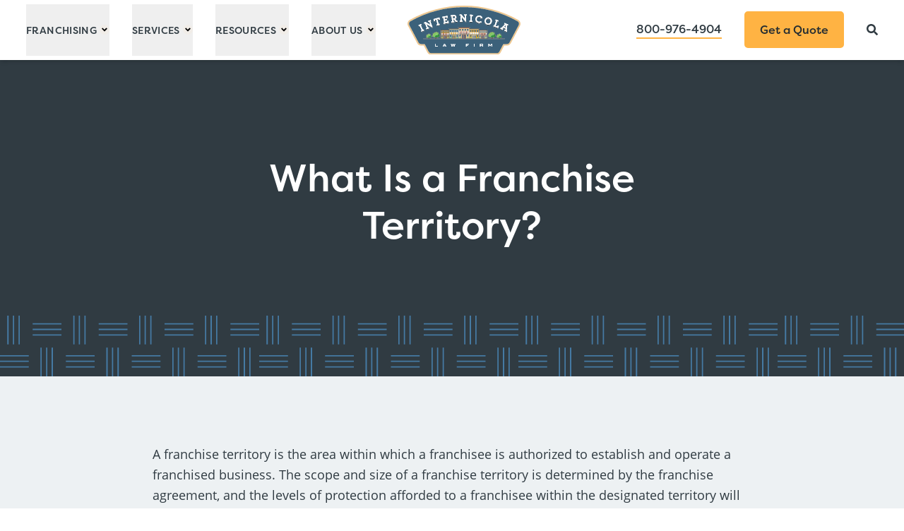

--- FILE ---
content_type: text/html; charset=UTF-8
request_url: https://www.franchiselawsolutions.com/learn/buy-a-franchise/franchise-territory
body_size: 22115
content:
<!DOCTYPE html>



<html class="overflow-x-hidden" style="max-height: var(--viewport-height);" lang="en">
<head>
    <meta charset="UTF-8">
    <meta name="viewport" content="width=device-width, initial-scale=1.0">
    <meta http-equiv="X-UA-Compatible" content="ie=edge">

    <link rel="preconnect" href="https://use.typekit.net" crossorigin>
    <link rel="preload" href="https://use.typekit.net/xod1miz.css" as="style">
    <link rel="stylesheet" href="https://use.typekit.net/xod1miz.css" media="print" onload="this.media='all'" />
    <noscript><link rel="stylesheet" href="https://use.typekit.net/xod1miz.css"></noscript>

    <style>
        .hidden {
            display: none;
        }
    </style>

                                    
                            <link rel="apple-touch-icon" sizes="180x180" href="/apple-touch-icon.png">
                    <link rel="icon" type="image/png" sizes="32x32" href="/favicon-32x32.png">
                    <link rel="icon" type="image/png" sizes="16x16" href="/favicon-16x16.png">
                    <link rel="manifest" href="/site.webmanifest">
                    <link rel="mask-icon" href="/safari-pinned-tab.svg" color="#457aa3">
                    <meta name="msapplication-TileColor" content="#ffffff">
                    <meta name="theme-color" content="#ffffff">
                
        
                                    
        
            
            
            
    

    
    <script>
        window.customElements.define('x-svelte', class extends HTMLElement {});
    </script>
    <script>    
        window.$app = {
    "siteName": "Internicola",
    "siteUrl": "https:\/\/www.franchiselawsolutions.com\/",
    "baseUrl": "https:\/\/www.franchiselawsolutions.com\/",
    "devMode": false,
    "cloudfrontUrl": "https:\/\/media.franchiselawsolutions.com",
    "imgixUrl": "https:\/\/internicola.imgix.net",
    "imgixFallbackSrc": ""
};

        window.$app.csrf = fetch('/actions/users/session-info', {
            headers: { 'Accept': 'application/json' },
        }).then(res => res.json()).then(res => ({
            name: res.csrfTokenName,
            value: res.csrfTokenValue,
        }))
    </script>

    <script type="module">!function(){const e=document.createElement("link").relList;if(!(e&&e.supports&&e.supports("modulepreload"))){for(const e of document.querySelectorAll('link[rel="modulepreload"]'))r(e);new MutationObserver((e=>{for(const o of e)if("childList"===o.type)for(const e of o.addedNodes)if("LINK"===e.tagName&&"modulepreload"===e.rel)r(e);else if(e.querySelectorAll)for(const o of e.querySelectorAll("link[rel=modulepreload]"))r(o)})).observe(document,{childList:!0,subtree:!0})}function r(e){if(e.ep)return;e.ep=!0;const r=function(e){const r={};return e.integrity&&(r.integrity=e.integrity),e.referrerpolicy&&(r.referrerPolicy=e.referrerpolicy),"use-credentials"===e.crossorigin?r.credentials="include":"anonymous"===e.crossorigin?r.credentials="omit":r.credentials="same-origin",r}(e);fetch(e.href,r)}}();</script>
<script type="module" src="https://www.franchiselawsolutions.com/static/main.BD6Z8Zx_.js" crossorigin onload="e=new CustomEvent(&#039;vite-script-loaded&#039;, {detail:{path: &#039;src/js/main.js&#039;}});document.dispatchEvent(e);"></script>
<link href="https://www.franchiselawsolutions.com/static/main.DBh9qoen.css" rel="stylesheet">

    
<title>What Is a Franchise Territory? | The Internicola Law Firm</title>
<script>dataLayer = [];
(function(w,d,s,l,i){w[l]=w[l]||[];w[l].push({'gtm.start':
new Date().getTime(),event:'gtm.js'});var f=d.getElementsByTagName(s)[0],
j=d.createElement(s),dl=l!='dataLayer'?'&l='+l:'';j.async=true;j.src=
'https://www.googletagmanager.com/gtm.js?id='+i+dl;f.parentNode.insertBefore(j,f);
})(window,document,'script','dataLayer','GTM-WXS6LDH');
</script><meta name="description" content="Ranked  #1 Franchise Law Firm  in the U.S. by Entrepreneur Magazine, we help entrepreneurs and franchisors franchise their business the right way .…">
<meta name="referrer" content="no-referrer-when-downgrade">
<meta name="robots" content="all">
<meta content="en_US" property="og:locale">
<meta content="The Internicola Law Firm" property="og:site_name">
<meta content="website" property="og:type">
<meta content="https://www.franchiselawsolutions.com/learn/buy-a-franchise/franchise-territory" property="og:url">
<meta content="What Is a Franchise Territory?" property="og:title">
<meta content="Ranked  #1 Franchise Law Firm  in the U.S. by Entrepreneur Magazine, we help entrepreneurs and franchisors franchise their business the right way .…" property="og:description">
<meta content="https://media.franchiselawsolutions.com/_1200x630_crop_center-center_82_none/og-image.png?mtime=1651269012" property="og:image">
<meta content="1200" property="og:image:width">
<meta content="630" property="og:image:height">
<meta content="https://www.franchise.org/suppliers/the-internicola-law-firm-p-c/" property="og:see_also">
<meta content="https://www.wikidata.org/wiki/Q135185214" property="og:see_also">
<meta content="https://profiles.superlawyers.com/new-jersey/red-bank/lawfirm/the-internicola-law-firm-pc/5b92bb65-f7b4-42b4-bfb7-079075732be4.html" property="og:see_also">
<meta content="https://www.crunchbase.com/organization/internicola-law-firm" property="og:see_also">
<meta content="https://maps.google.com/?cid=16487666543945554461" property="og:see_also">
<meta content="https://www.entrepreneur.com/company/internicola-law-firm" property="og:see_also">
<meta content="https://www.instagram.com/entrepreneurskickass/?hl=en" property="og:see_also">
<meta content="https://www.facebook.com/entrepreneurskickass/" property="og:see_also">
<meta content="https://www.linkedin.com/company/the-internicola-law-firm-pc/" property="og:see_also">
<meta content="https://www.youtube.com/channel/UC4MLk_xJi-uAfT2cqrtklxw" property="og:see_also">
<meta name="twitter:card" content="summary_large_image">
<meta name="twitter:creator" content="@">
<meta name="twitter:title" content="What Is a Franchise Territory?">
<meta name="twitter:description" content="Ranked  #1 Franchise Law Firm  in the U.S. by Entrepreneur Magazine, we help entrepreneurs and franchisors franchise their business the right way .…">
<meta name="twitter:image" content="https://media.franchiselawsolutions.com/_800x418_crop_center-center_82_none/og-image.png?mtime=1651269012">
<meta name="twitter:image:width" content="800">
<meta name="twitter:image:height" content="418">
<meta name="google-site-verification" content="FnQ7KsYYxhSoxxeaqa0xto7Ma3cEH-MwlvEUD5VQUqk">
<link href="https://www.franchiselawsolutions.com/learn/buy-a-franchise/franchise-territory" rel="canonical">
<link href="https://www.franchiselawsolutions.com/" rel="home"></head>
<body id="app" class="overflow-x-hidden" style="padding-bottom: var(--appbar-height);" data-brand="default"><noscript><iframe src="https://www.googletagmanager.com/ns.html?id=GTM-WXS6LDH"
height="0" width="0" style="display:none;visibility:hidden"></iframe></noscript>


    

    <a href="#maincontent" id="skip-to-content">Skip to Main Content</a>

    <header>
                

        
<nav id="primary-navigation">
    <div class="navbar">
        <div class="navbar-container bg-inherit">
            <div class="navbar-inner">
                <div id="main-menu" class="navbar-nav min-w-[40%] justify-start">
                                                                        <button class="navbar-menu-title"
                                aria-controls="menu-dropdown-2640"
                                aria-expanded="true"
                                aria-label="Toggle dropdown"
                                data-toggle="#menu-dropdown-2640"
                                data-toggle-nav-root="#primary-navigation"
                                data-toggle-lock-scroll>
                                <span class="pointer-events-none block">Franchising</span>
                                <span class="navbar-menu-title-arrow">
                                    <svg class="block w-3 h-3" xmlns="http://www.w3.org/2000/svg" viewBox="0 0 320 512"><!-- Font Awesome Pro 5.15.4 by @fontawesome - https://fontawesome.com License - https://fontawesome.com/license (Commercial License) --><path d="M143 352.3L7 216.3c-9.4-9.4-9.4-24.6 0-33.9l22.6-22.6c9.4-9.4 24.6-9.4 33.9 0l96.4 96.4 96.4-96.4c9.4-9.4 24.6-9.4 33.9 0l22.6 22.6c9.4 9.4 9.4 24.6 0 33.9l-136 136c-9.2 9.4-24.4 9.4-33.8 0z"/></svg>
                                </span>
                            </button>
                            <div class="dropdown-nav"
                                id="menu-dropdown-2640">
<div class="dropdown-copywriting">
    <p>Learn the legal steps and smart strategies to launch a franchise that grows.</p>
    <a href="https://www.franchiselawsolutions.com/learn/how-to-franchise">Start Here: Franchise the Right Way</a>
</div>

<div class="dropdown-link-container">
    <div class="nested-menu-items-container">
                    <div class="nested-menu">
                <p class="nested-menu-heading">
                    <svg class="w-12 h-12 p-4 fill-current" xmlns="http://www.w3.org/2000/svg" viewBox="0 0 352 512"><!-- Font Awesome Pro 5.15.4 by @fontawesome - https://fontawesome.com License - https://fontawesome.com/license (Commercial License) --><path d="M176 0C73.05 0-.12 83.54 0 176.24c.06 44.28 16.5 84.67 43.56 115.54C69.21 321.03 93.85 368.68 96 384l.06 75.18c0 3.15.94 6.22 2.68 8.84l24.51 36.84c2.97 4.46 7.97 7.14 13.32 7.14h78.85c5.36 0 10.36-2.68 13.32-7.14l24.51-36.84c1.74-2.62 2.67-5.7 2.68-8.84L256 384c2.26-15.72 26.99-63.19 52.44-92.22C335.55 260.85 352 220.37 352 176 352 78.8 273.2 0 176 0zm47.94 454.31L206.85 480h-61.71l-17.09-25.69-.01-6.31h95.9v6.31zm.04-38.31h-95.97l-.07-32h96.08l-.04 32zm60.4-145.32c-13.99 15.96-36.33 48.1-50.58 81.31H118.21c-14.26-33.22-36.59-65.35-50.58-81.31C44.5 244.3 32.13 210.85 32.05 176 31.87 99.01 92.43 32 176 32c79.4 0 144 64.6 144 144 0 34.85-12.65 68.48-35.62 94.68zM176 64c-61.75 0-112 50.25-112 112 0 8.84 7.16 16 16 16s16-7.16 16-16c0-44.11 35.88-80 80-80 8.84 0 16-7.16 16-16s-7.16-16-16-16z"/></svg>
                    Franchising 101
                </p>
                <ul>
                                            <li class="link">
                            <a href="https://www.franchiselawsolutions.com/learn/franchise-your-business/what-is-franchising">What is Franchising?</a>
                        </li>
                                            <li class="link">
                            <a href="https://www.franchiselawsolutions.com/learn/franchise-your-business/fdd">Franchise Disclosure Document</a>
                        </li>
                                            <li class="link">
                            <a href="https://www.franchiselawsolutions.com/franchising/franchise-laws">Franchise Laws</a>
                        </li>
                                            <li class="link">
                            <a href="https://www.franchiselawsolutions.com/learn/franchise-your-business/franchise-legal-services-nationwide">Franchise Legal Services Nationwide</a>
                        </li>
                                    </ul>
            </div>
                    <div class="nested-menu">
                <p class="nested-menu-heading">
                    <svg class="w-12 h-12 p-4 fill-current" xmlns="http://www.w3.org/2000/svg" viewBox="0 0 512 512"><!-- Font Awesome Pro 5.15.4 by @fontawesome - https://fontawesome.com License - https://fontawesome.com/license (Commercial License) --><path d="M368.05829,88.0293a55.99512,55.99512,0,1,0,55.99215,55.99414A56.01694,56.01694,0,0,0,368.05829,88.0293Zm0,79.99218a23.998,23.998,0,1,1,23.99608-23.998A24.02247,24.02247,0,0,1,368.05829,168.02148ZM505.1656,19.29492C503.98982,13.832,498.18123,8.0293,492.71835,6.86133,460.63244,0,435.48793,0,410.45084,0,307.26342,0,245.38261,55.19727,199.18734,127.98828H95.01555c-16.293,0-35.58786,11.92188-42.87692,26.4961L2.73242,253.27344A28.4,28.4,0,0,0,.2168,263.97656a24.00493,24.00493,0,0,0,23.99607,23.998H128.13466a95.98845,95.98845,0,0,1,95.98625,95.99023V487.95508a24.00243,24.00243,0,0,0,23.99608,23.998,28.53884,28.53884,0,0,0,10.70116-2.51562l98.71671-49.40039c14.55663-7.28516,26.46678-26.5625,26.46678-42.83984V312.76758C456.568,266.46094,511.982,204.37109,511.982,101.69336,512.0738,76.54492,512.0738,51.39648,505.1656,19.29492ZM37.15427,255.97656l43.60152-87.18164c1.85156-3.70508,10.11523-8.81054,14.25976-8.81054h85.08c-13.93554,28.06054-31.71287,63.99609-47.55465,95.99218l.0664.45313C131.08778,256.377,61.01753,255.97656,37.15427,255.97656Zm314.8513,161.22071c0,4.13085-5.09179,12.375-8.789,14.22461L256.115,475.01172c0-23.90234-.4043-94.06055-.46094-95.60938l.36719.04688c31.99606-15.82617,67.80267-33.58984,95.85929-47.541l.125.002Zm-102.078-70.51368a127.62739,127.62739,0,0,0-84.6347-84.55468c52.02731-103.98633,99.76945-230.13282,245.158-230.13282,21.164,0,41.29684,0,65.41987,4.1875,4.26562,24.377,4.1914,44.38477,4.11523,65.50977C479.98594,246.66406,353.00752,295.1543,249.92753,346.68359Zm-147.494-26.71289C54.35347,319.9707,2.03125,359.31836.168,480H0v32H32v-.23242C203.617,508.42969,216.8885,396.74414,165.80065,345.40039,150.85925,330.38477,127.22255,319.9707,102.43351,319.9707Zm52.914,109.39844c-12.83593,31.14844-57.63667,49.42969-123.36709,50.55078.06446-3.55469-1.11914-127.88867,70.45307-127.88867,15.09569,0,31.11521,6.29492,40.81051,16.03906C156.05456,380.94336,164.6483,406.80273,155.34753,429.36914Z"/></svg>
                    Franchise Growth
                </p>
                <ul>
                                            <li class="link">
                            <a href="https://www.franchiselawsolutions.com/franchise-my-business">Franchise My Business</a>
                        </li>
                                            <li class="link">
                            <a href="https://www.franchiselawsolutions.com/learn/franchise-your-business/licensing-versus-franchising">Licensing vs Franchising</a>
                        </li>
                                            <li class="link">
                            <a href="https://www.franchiselawsolutions.com/learn/franchise-your-business/advantages-disadvantages-of-franchising">Advantages and Disadvantages</a>
                        </li>
                                            <li class="link">
                            <a href="https://www.franchiselawsolutions.com/learn/franchise-your-business/winning-strategies-for-franchising-your-business">Winning Strategies</a>
                        </li>
                                            <li class="link">
                            <a href="https://www.franchiselawsolutions.com/learn/franchise-your-business/franchise-consultants-versus-franchise-lawyers">Franchise Lawyers vs Consultants</a>
                        </li>
                                    </ul>
            </div>
            </div>

        <div class="featured-section">
        <div class="image-container">
            <img data-src="https://internicola.imgix.net/The-ultimate-guide-to-franchising-your-business_2023-12-06-154926_xnkf.png?auto=format%2Ccompress&amp;q=35&amp;fit=crop&amp;crop=faces%2Ccenter&amp;width=225&amp;height=130"
                width="225"
                height="130"
                alt="" />
        </div>
        <div class="copywriting">
            <p>
                The Ultimate Guide to Franchising Your Business
            </p>
            <a href="https://www.franchiselawsolutions.com/learn/how-to-franchise">View Guide </a>
        </div>
    </div>
</div>
</div>
                                                                                                <button class="navbar-menu-title"
                                aria-controls="menu-dropdown-2653"
                                aria-expanded="true"
                                aria-label="Toggle dropdown"
                                data-toggle="#menu-dropdown-2653"
                                data-toggle-nav-root="#primary-navigation"
                                data-toggle-lock-scroll>
                                <span class="pointer-events-none block">Services</span>
                                <span class="navbar-menu-title-arrow">
                                    <svg class="block w-3 h-3" xmlns="http://www.w3.org/2000/svg" viewBox="0 0 320 512"><!-- Font Awesome Pro 5.15.4 by @fontawesome - https://fontawesome.com License - https://fontawesome.com/license (Commercial License) --><path d="M143 352.3L7 216.3c-9.4-9.4-9.4-24.6 0-33.9l22.6-22.6c9.4-9.4 24.6-9.4 33.9 0l96.4 96.4 96.4-96.4c9.4-9.4 24.6-9.4 33.9 0l22.6 22.6c9.4 9.4 9.4 24.6 0 33.9l-136 136c-9.2 9.4-24.4 9.4-33.8 0z"/></svg>
                                </span>
                            </button>
                            <div class="dropdown-nav"
                                id="menu-dropdown-2653">
<div class="dropdown-copywriting">
    <p>
        Legal and growth services to help you franchise smarter.
    </p>

    <a href="https://www.franchiselawsolutions.com/services">View All Services</a>
</div>

<div class="dropdown-link-container">
    <div class="menu-button-links">
                    <a class="menu-link" href="https://www.franchiselawsolutions.com/services/franchise-strategy-development"><svg class="w-12 h-12 py-4 fill-current" xmlns="http://www.w3.org/2000/svg" viewBox="0 0 512 512"><!-- Font Awesome Pro 5.15.4 by @fontawesome - https://fontawesome.com License - https://fontawesome.com/license (Commercial License) --><path d="M35.68523,352.06641C9.82784,377.91992-2.94948,442.59375.5759,511.41016c69.11514,3.55859,133.61115-9.35157,159.365-35.10547,40.289-40.2793,42.8769-93.98633,6.31054-130.54883C129.68706,309.19727,75.97033,311.78516,35.68523,352.06641Zm81.6327,84.03125c-8.58592,8.584-30.08394,12.88672-53.11907,11.69922-1.17382-22.93555,3.084-44.49219,11.70311-53.10938,13.42772-13.42578,31.33-14.28906,43.51752-2.10352C131.607,404.77148,130.74565,422.67188,117.31793,436.09766ZM505.16311,19.29688c-1.17578-5.4629-6.98827-11.26563-12.45115-12.4336C460.6163,0,435.464,0,410.4191,0,307.20049,0,245.30018,55.20312,199.09126,128H94.88827c-16.29685,0-35.59956,11.92383-42.88861,26.49805L2.57785,253.29688A28.4,28.4,0,0,0,.06223,264,24.00826,24.00826,0,0,0,24.0661,288h103.953a96.00635,96.00635,0,0,1,96.01354,96V488a24.00826,24.00826,0,0,0,24.00388,24,28.53983,28.53983,0,0,0,10.70311-2.51562l98.74791-49.40626c14.56053-7.28515,26.47457-26.56445,26.47457-42.84374V312.79688c72.5878-46.3125,128.01936-108.40626,128.01936-211.09376C512.07521,76.55273,512.07521,51.40234,505.16311,19.29688ZM358.13792,272.332c-25.332,16.16211-7.50585,6.74024-99.31627,52.209a144.4818,144.4818,0,0,0-71.41006-71.36719c45.373-91.6836,35.89643-73.75,52.21282-99.45313C286.66341,79.61719,337.74146,48,410.4191,48c17.64841,0,33.541,0,51.373,2.248,2.30468,18.26367,2.24413,34.46875,2.18163,51.45507C463.97371,173.97266,432.32141,225.002,358.13792,272.332ZM368.05587,104a40,40,0,1,0,40.00581,40A40.01947,40.01947,0,0,0,368.05587,104Z"/></svg>Franchise Launch Program</a>
                    <a class="menu-link" href="https://www.franchiselawsolutions.com/services/franchise-counsel-program"><svg class="w-12 h-12 py-4 fill-current" xmlns="http://www.w3.org/2000/svg" viewBox="0 0 640 512"><!-- Font Awesome Pro 5.15.4 by @fontawesome - https://fontawesome.com License - https://fontawesome.com/license (Commercial License) --><path d="M634.4 247.09L525.35 71.12C522.18 66.38 517.09 64 512 64s-10.18 2.38-13.35 7.12L389.6 247.09c-3.87 5.78-6.09 12.72-5.51 19.64C389.56 332.4 444.74 384 512 384s122.44-51.6 127.91-117.27c.58-6.92-1.64-13.86-5.51-19.64zM512 352c-41.58 0-77.55-27.13-90.78-64h181.2C589 325.23 553.28 352 512 352zm-90.27-96l90.31-145.76L602.98 256H421.73zM536 480H336V125.74c22.29-5.77 39.71-23.13 45.62-45.36l148.29-49.62c4.19-1.4 6.45-5.94 5.05-10.12l-5.08-15.17c-1.4-4.19-5.94-6.45-10.12-5.05L381.34 46.73C373.77 19.83 349.32 0 320 0c-35.35 0-64 28.65-64 64 0 8.21 1.67 15.98 4.54 23.15l-150.45 50.34c-4.19 1.4-6.45 5.94-5.05 10.12l5.08 15.17c1.4 4.19 5.94 6.45 10.12 5.05l160.45-53.68c6.82 5.36 14.67 9.34 23.32 11.58V504c0 4.42 3.58 8 8 8h224c4.42 0 8-3.58 8-8v-16c-.01-4.42-3.59-8-8.01-8zM288 64c0-17.64 14.36-32 32-32s32 14.36 32 32-14.36 32-32 32-32-14.36-32-32zM141.35 199.12c-3.17-4.75-8.26-7.12-13.35-7.12s-10.18 2.38-13.35 7.12L5.6 375.09c-3.87 5.78-6.09 12.72-5.51 19.64C5.56 460.4 60.74 512 128 512s122.44-51.6 127.91-117.27c.58-6.92-1.64-13.86-5.51-19.64L141.35 199.12zM128 480c-41.58 0-77.55-27.13-90.78-64h181.2C205 453.23 169.28 480 128 480zm-90.27-96l90.31-145.76L218.98 384H37.73z"/></svg>Franchise Growth Counsel</a>
                    <a class="menu-link" href="https://www.franchiselawsolutions.com/services/fdd-registration"><svg class="w-12 h-12 py-4 fill-current" xmlns="http://www.w3.org/2000/svg" viewBox="0 0 576 512"><!-- Font Awesome Pro 5.15.4 by @fontawesome - https://fontawesome.com License - https://fontawesome.com/license (Commercial License) --><path d="M344 126c0-13.3-10.7-24-24-24s-24 10.7-24 24c0 13.2 10.7 24 24 24s24-10.8 24-24zm-24 226c5 0 10-2 13.5-6.1 35.3-40 127.3-150.1 127.3-210.6C460.8 60.6 397.8 0 320 0S179.2 60.6 179.2 135.3c0 60.4 92 170.6 127.3 210.6C310 350 315 352 320 352zm0-304c51.2 0 92.8 39.2 92.8 87.3 0 21.4-31.8 79.1-92.8 152.6-61-73.5-92.8-131.2-92.8-152.6 0-48.1 41.6-87.3 92.8-87.3zm240 112c-2 0-4 .4-6 1.2l-73.5 27.2c-8.2 20.4-20.2 42-34.2 63.8L528 222v193l-128 44.5V316.3c-13.7 17.3-27.9 34.3-42.5 50.8-1.7 1.9-3.6 3.5-5.5 5.1v81.4l-128-45.2v-113c-18.1-24.1-34.8-48.8-48-72.8v180.2l-.6.2L48 450V257l123.6-43c-8-15.4-14.1-30.3-18.3-44.5L20.1 216C8 220.8 0 232.6 0 245.7V496c0 9.2 7.5 16 16 16 2 0 4-.4 6-1.2L192 448l172 60.7c13 4.3 27 4.4 40 .2L555.9 456c12.2-4.9 20.1-16.6 20.1-29.7V176c0-9.2-7.5-16-16-16z"/></svg>FDD Registration Services</a>
                    <a class="menu-link" href="https://www.franchiselawsolutions.com/franiq"><svg class="w-12 h-12 py-4 fill-current" xmlns="http://www.w3.org/2000/svg" viewBox="0 0 384 512"><!-- Font Awesome Pro 5.15.4 by @fontawesome - https://fontawesome.com License - https://fontawesome.com/license (Commercial License) --><path d="M377.8 167.9c-8.2-14.3-23.1-22.9-39.6-22.9h-94.4l28.7-87.5c3.7-13.8.8-28.3-7.9-39.7C255.8 6.5 242.5 0 228.2 0H97.7C74.9 0 55.4 17.1 52.9 37.1L.5 249.3c-1.9 13.8 2.2 27.7 11.3 38.2C20.9 298 34.1 304 48 304h98.1l-34.9 151.7c-3.2 13.7-.1 27.9 8.6 38.9 8.7 11.1 21.8 17.4 35.9 17.4 16.3 0 31.5-8.8 38.8-21.6l183.2-276.7c8.4-14.3 8.4-31.5.1-45.8zM160.1 457.4L206.4 256H47.5L97.7 48l127.6-.9L177.5 193H334L160.1 457.4z"/></svg>FranIQ Compliance System</a>
                    <a class="menu-link" href="https://www.franchiselawsolutions.com/services/trademark-protection"><svg class="w-12 h-12 py-4 fill-current" xmlns="http://www.w3.org/2000/svg" viewBox="0 0 512 512"><!-- Font Awesome Pro 5.15.4 by @fontawesome - https://fontawesome.com License - https://fontawesome.com/license (Commercial License) --><path d="M256 8C119.033 8 8 119.033 8 256s111.033 248 248 248 248-111.033 248-248S392.967 8 256 8zm0 448c-110.532 0-200-89.451-200-200 0-110.531 89.451-200 200-200 110.532 0 200 89.451 200 200 0 110.532-89.451 200-200 200zm110.442-81.791c-53.046-96.284-50.25-91.468-53.271-96.085 24.267-13.879 39.482-41.563 39.482-73.176 0-52.503-30.247-85.252-101.498-85.252h-78.667c-6.617 0-12 5.383-12 12V380c0 6.617 5.383 12 12 12h38.568c6.617 0 12-5.383 12-12v-83.663h31.958l47.515 89.303a11.98 11.98 0 0 0 10.593 6.36h42.81c9.14 0 14.914-9.799 10.51-17.791zM256.933 239.906h-33.875v-64.14h27.377c32.417 0 38.929 12.133 38.929 31.709-.001 20.913-11.518 32.431-32.431 32.431z"/></svg>Trademark Protection</a>
                    <a class="menu-link" href="https://www.franchiselawsolutions.com/services/franchise-assessment"><svg class="w-12 h-12 py-4 fill-current" xmlns="http://www.w3.org/2000/svg" viewBox="0 0 512 512"><!-- Font Awesome Pro 5.15.4 by @fontawesome - https://fontawesome.com License - https://fontawesome.com/license (Commercial License) --><defs><style>.fa-secondary{opacity:.4}</style></defs><path d="M208 80a128 128 0 1 1-90.51 37.49A127.15 127.15 0 0 1 208 80m0-80C93.12 0 0 93.12 0 208s93.12 208 208 208 208-93.12 208-208S322.88 0 208 0z" class="fa-secondary"/><path d="M292 180h-56v-56a12 12 0 0 0-12-12h-32a12 12 0 0 0-12 12v56h-56a12 12 0 0 0-12 12v32a12 12 0 0 0 12 12h56v56a12 12 0 0 0 12 12h32a12 12 0 0 0 12-12v-56h56a12 12 0 0 0 12-12v-32a12 12 0 0 0-12-12zm213 262.7L405.3 343a24 24 0 0 0-17-7H372l-36 36v16.3a24 24 0 0 0 7 17l99.7 99.7a23.9 23.9 0 0 0 33.9 0l28.3-28.3a24.11 24.11 0 0 0 .1-34z" class="fa-primary"/></svg>Franchise Assessment</a>
            </div>

        <div class="featured-section">
        <div class="image-container">
            <img data-src="https://internicola.imgix.net/Internicola-Law-Firm-Clients.webp?auto=format%2Ccompress&amp;q=35&amp;fit=crop&amp;crop=faces%2Ccenter&amp;width=225&amp;height=130"
                width="225"
                height="130"
                alt="" />
        </div>
        <div class="copywriting">
            <p>
                See how our clients are winning at franchising.
            </p>
            <a href="https://www.franchiselawsolutions.com/about/our-clients">View Client Stories</a>
        </div>
    </div>
</div>
</div>
                                                                                                <button class="navbar-menu-title"
                                aria-controls="menu-dropdown-50012"
                                aria-expanded="true"
                                aria-label="Toggle dropdown"
                                data-toggle="#menu-dropdown-50012"
                                data-toggle-nav-root="#primary-navigation"
                                data-toggle-lock-scroll>
                                <span class="pointer-events-none block">Resources</span>
                                <span class="navbar-menu-title-arrow">
                                    <svg class="block w-3 h-3" xmlns="http://www.w3.org/2000/svg" viewBox="0 0 320 512"><!-- Font Awesome Pro 5.15.4 by @fontawesome - https://fontawesome.com License - https://fontawesome.com/license (Commercial License) --><path d="M143 352.3L7 216.3c-9.4-9.4-9.4-24.6 0-33.9l22.6-22.6c9.4-9.4 24.6-9.4 33.9 0l96.4 96.4 96.4-96.4c9.4-9.4 24.6-9.4 33.9 0l22.6 22.6c9.4 9.4 9.4 24.6 0 33.9l-136 136c-9.2 9.4-24.4 9.4-33.8 0z"/></svg>
                                </span>
                            </button>
                            <div class="dropdown-nav"
                                id="menu-dropdown-50012">
<div class="dropdown-copywriting">
    <p>Explore expert guides, videos, and resources to help you franchise smarter.</p>
    <a href="https://www.franchiselawsolutions.com/learn">View All</a>
</div>

<div class="dropdown-link-container">
    <div class="nested-menu-items-container">
                    <div class="nested-menu">
                <p class="nested-menu-heading">
                    <svg class="w-12 h-12 p-4 fill-current" xmlns="http://www.w3.org/2000/svg" viewBox="0 0 352 512"><!-- Font Awesome Pro 5.15.4 by @fontawesome - https://fontawesome.com License - https://fontawesome.com/license (Commercial License) --><path d="M176 0C73.05 0-.12 83.54 0 176.24c.06 44.28 16.5 84.67 43.56 115.54C69.21 321.03 93.85 368.68 96 384l.06 75.18c0 3.15.94 6.22 2.68 8.84l24.51 36.84c2.97 4.46 7.97 7.14 13.32 7.14h78.85c5.36 0 10.36-2.68 13.32-7.14l24.51-36.84c1.74-2.62 2.67-5.7 2.68-8.84L256 384c2.26-15.72 26.99-63.19 52.44-92.22C335.55 260.85 352 220.37 352 176 352 78.8 273.2 0 176 0zm47.94 454.31L206.85 480h-61.71l-17.09-25.69-.01-6.31h95.9v6.31zm.04-38.31h-95.97l-.07-32h96.08l-.04 32zm60.4-145.32c-13.99 15.96-36.33 48.1-50.58 81.31H118.21c-14.26-33.22-36.59-65.35-50.58-81.31C44.5 244.3 32.13 210.85 32.05 176 31.87 99.01 92.43 32 176 32c79.4 0 144 64.6 144 144 0 34.85-12.65 68.48-35.62 94.68zM176 64c-61.75 0-112 50.25-112 112 0 8.84 7.16 16 16 16s16-7.16 16-16c0-44.11 35.88-80 80-80 8.84 0 16-7.16 16-16s-7.16-16-16-16z"/></svg>
                    Browse By Topic
                </p>
                <ul>
                                            <li class="link">
                            <a href="https://www.franchiselawsolutions.com/learn/franchise-your-business">Franchise Your Business</a>
                        </li>
                                            <li class="link">
                            <a href="https://www.franchiselawsolutions.com/learn/grow-your-franchise">Grow Your Franchise</a>
                        </li>
                                            <li class="link">
                            <a href="https://www.franchiselawsolutions.com/learn/franchise-compliance">Franchise Compliance</a>
                        </li>
                                            <li class="link">
                            <a href="https://www.franchiselawsolutions.com/learn/firm-news">Firm News</a>
                        </li>
                                    </ul>
            </div>
                    <div class="nested-menu">
                <p class="nested-menu-heading">
                    <svg class="w-12 h-12 p-4 fill-current" xmlns="http://www.w3.org/2000/svg" viewBox="0 0 448 512"><!-- Font Awesome Pro 5.15.4 by @fontawesome - https://fontawesome.com License - https://fontawesome.com/license (Commercial License) --><path d="M356 160H188c-6.6 0-12-5.4-12-12v-8c0-6.6 5.4-12 12-12h168c6.6 0 12 5.4 12 12v8c0 6.6-5.4 12-12 12zm12 52v-8c0-6.6-5.4-12-12-12H188c-6.6 0-12 5.4-12 12v8c0 6.6 5.4 12 12 12h168c6.6 0 12-5.4 12-12zm64.7 268h3.3c6.6 0 12 5.4 12 12v8c0 6.6-5.4 12-12 12H80c-44.2 0-80-35.8-80-80V80C0 35.8 35.8 0 80 0h344c13.3 0 24 10.7 24 24v368c0 10-6.2 18.6-14.9 22.2-3.6 16.1-4.4 45.6-.4 65.8zM128 384h288V32H128v352zm-96 16c13.4-10 30-16 48-16h16V32H80c-26.5 0-48 21.5-48 48v320zm372.3 80c-3.1-20.4-2.9-45.2 0-64H80c-64 0-64 64 0 64h324.3z"/></svg>
                    Browse By Type
                </p>
                <ul>
                                            <li class="link">
                            <a href="https://www.franchiselawsolutions.com/learn/guides">Guides</a>
                        </li>
                                            <li class="link">
                            <a href="https://www.franchiselawsolutions.com/learn/videos">Videos</a>
                        </li>
                                            <li class="link">
                            <a href="https://www.franchiselawsolutions.com/learn/articles">Articles</a>
                        </li>
                                            <li class="link">
                            <a href="https://www.franchiselawsolutions.com/learn/webinars">Webinars</a>
                        </li>
                                            <li class="link">
                            
                        </li>
                                    </ul>
            </div>
            </div>

        <div class="featured-section">
        <div class="image-container">
            <img data-src="https://internicola.imgix.net/THE-ULTIMATE-GUIDE-TO-FRANCHISING-YOUR-BUSINESS-2.png?auto=format%2Ccompress&amp;q=35&amp;fit=crop&amp;crop=faces%2Ccenter&amp;width=225&amp;height=130"
                width="225"
                height="130"
                alt="" />
        </div>
        <div class="copywriting">
            <p>
                Listen to the Win Big at Franchising Podcast!
            </p>
            <a href="https://www.franchiselawsolutions.com/podcast">Go to Podcast</a>
        </div>
    </div>
</div>
</div>
                                                                                                <button class="navbar-menu-title"
                                aria-controls="menu-dropdown-267061"
                                aria-expanded="true"
                                aria-label="Toggle dropdown"
                                data-toggle="#menu-dropdown-267061"
                                data-toggle-nav-root="#primary-navigation"
                                data-toggle-lock-scroll>
                                <span class="pointer-events-none block">About Us</span>
                                <span class="navbar-menu-title-arrow">
                                    <svg class="block w-3 h-3" xmlns="http://www.w3.org/2000/svg" viewBox="0 0 320 512"><!-- Font Awesome Pro 5.15.4 by @fontawesome - https://fontawesome.com License - https://fontawesome.com/license (Commercial License) --><path d="M143 352.3L7 216.3c-9.4-9.4-9.4-24.6 0-33.9l22.6-22.6c9.4-9.4 24.6-9.4 33.9 0l96.4 96.4 96.4-96.4c9.4-9.4 24.6-9.4 33.9 0l22.6 22.6c9.4 9.4 9.4 24.6 0 33.9l-136 136c-9.2 9.4-24.4 9.4-33.8 0z"/></svg>
                                </span>
                            </button>
                            <div class="dropdown-nav"
                                id="menu-dropdown-267061">
<div class="dropdown-copywriting">
    <p>
        A national franchise law firm built for growth. We help entrepreneurs and franchisors build, protect, and grow winning franchise systems.
    </p>

    <a href="https://www.franchiselawsolutions.com/about">Franchise Law + Growth Counsel</a>
</div>

<div class="dropdown-link-container">
    <div class="menu-button-links">
                    <a class="menu-link" href="https://www.franchiselawsolutions.com/about"><svg class="w-12 h-12 py-4 fill-current" xmlns="http://www.w3.org/2000/svg" viewBox="0 0 448 512"><!-- Font Awesome Pro 5.15.4 by @fontawesome - https://fontawesome.com License - https://fontawesome.com/license (Commercial License) --><path d="M394.06157,256.00111c55.56193,84.484,71.15552,164.23356,32.84342,202.46775C412.49888,472.81254,392.40534,480,367.87434,480c-21.18728,0-45.562-5.34372-72.43676-16.06242-23.18726-9.25-47.312-22.71864-71.43677-38.57793-24.156,15.87492-48.28075,29.328-71.43677,38.57793C125.68932,474.65628,101.25207,480,80.12729,480c-24.56225,0-44.6558-7.18746-59.03065-21.53114C-17.21547,420.23467-1.62188,340.48507,53.9088,256.00111-1.62188,171.51715-17.21547,91.76755,21.09664,53.53336,47.90887,26.81474,94.53339,24.92413,152.564,48.06464c23.156,9.25,47.28077,22.71864,71.43677,38.57793,24.12476-15.87492,48.24951-29.328,71.43677-38.57793C353.562,24.89288,400.18651,26.86162,426.905,53.53336,465.21709,91.76755,449.6235,171.51715,394.06157,256.00111ZM195.7511,405.31287A619.164,619.164,0,0,1,130.56427,349.235a620.957,620.957,0,0,1-56.87442-64.96843C30.87779,353.51625,20.81539,412.95346,43.75266,435.844c16.93733,16.828,52.187,16.24992,96.874-1.60937C158.47023,427.094,177.06379,416.87531,195.7511,405.31287ZM73.7211,227.73562a609.0454,609.0454,0,0,1,122.03-121.04627c-18.68731-11.56244-37.24962-21.78114-55.12443-28.92173C117.5644,68.56454,97.03336,63.95518,80.18979,63.95518c-15.78109,0-28.24972,4.06248-36.40588,12.20307C20.81539,99.06439,30.909,158.486,73.7211,227.73562ZM224.00081,386.73484a585.00847,585.00847,0,0,0,70.74928-60.10908,581.92356,581.92356,0,0,0,60.43688-70.609,579.55986,579.55986,0,0,0-60.43688-70.609,585.9904,585.9904,0,0,0-70.74928-60.10908,583.82754,583.82754,0,0,0-70.78052,60.10908,576.41233,576.41233,0,0,0-60.40563,70.609,578.75052,578.75052,0,0,0,60.40563,70.609A586.65879,586.65879,0,0,0,224.00081,386.73484Zm56.12443-130.73373a56.12456,56.12456,0,1,1-56.12443-55.99972A56.1343,56.1343,0,0,1,280.12524,256.00111Zm-32.09342,0a24.04668,24.04668,0,1,0-24.031,23.99988A24.0027,24.0027,0,0,0,248.03182,256.00111Zm4.18745-149.31176a616.29534,616.29534,0,0,1,65.21809,56.07785,620.54665,620.54665,0,0,1,56.84317,64.96842c42.81206-69.24965,52.9057-128.68686,29.93719-151.57737-16.84358-16.79679-52.12447-16.21867-96.84276,1.60937C289.50014,84.90821,270.93783,95.14253,252.21927,106.68935ZM374.28053,284.26659A624.20736,624.20736,0,0,1,317.43736,349.235a622.60731,622.60731,0,0,1-65.21809,56.07785c18.68731,11.56244,37.28087,21.78114,55.15569,28.92173,44.687,17.85929,79.96793,18.42179,96.84276,1.60937C427.18623,412.95346,417.09259,353.51625,374.28053,284.26659Z"/></svg>Our Firm</a>
                    <a class="menu-link" href="https://www.franchiselawsolutions.com/about/meet-the-internicola-team"><svg class="w-12 h-12 py-4 fill-current" xmlns="http://www.w3.org/2000/svg" viewBox="0 0 384 512"><!-- Font Awesome Pro 5.15.4 by @fontawesome - https://fontawesome.com License - https://fontawesome.com/license (Commercial License) --><path d="M377.8 167.9c-8.2-14.3-23.1-22.9-39.6-22.9h-94.4l28.7-87.5c3.7-13.8.8-28.3-7.9-39.7C255.8 6.5 242.5 0 228.2 0H97.7C74.9 0 55.4 17.1 52.9 37.1L.5 249.3c-1.9 13.8 2.2 27.7 11.3 38.2C20.9 298 34.1 304 48 304h98.1l-34.9 151.7c-3.2 13.7-.1 27.9 8.6 38.9 8.7 11.1 21.8 17.4 35.9 17.4 16.3 0 31.5-8.8 38.8-21.6l183.2-276.7c8.4-14.3 8.4-31.5.1-45.8zM160.1 457.4L206.4 256H47.5L97.7 48l127.6-.9L177.5 193H334L160.1 457.4z"/></svg>Our Team</a>
                    <a class="menu-link" href="https://www.franchiselawsolutions.com/about/our-clients"><svg class="w-12 h-12 py-4 fill-current" xmlns="http://www.w3.org/2000/svg" viewBox="0 0 496 512"><!-- Font Awesome Pro 5.15.4 by @fontawesome - https://fontawesome.com License - https://fontawesome.com/license (Commercial License) --><path d="M248 8C111 8 0 119 0 256s111 248 248 248 248-111 248-248S385 8 248 8zm0 464c-119.1 0-216-96.9-216-216S128.9 40 248 40s216 96.9 216 216-96.9 216-216 216zm116-318.4c-41.9-36.3-89.5-8.4-104.9 7.7L248 172.9l-11.1-11.6c-26.6-27.9-72.5-35.9-104.9-7.7-35.3 30.6-37.2 85.6-5.6 118.7l108.9 114.1c7 7.4 18.4 7.4 25.5 0l108.9-114.1c31.5-33.2 29.7-88.1-5.7-118.7zm-17 96.5l-99 103.8-99-103.8c-16.7-17.5-20.4-51.6 3.4-72.1 22.2-19.3 50-6.8 61.9 5.7L248 219l33.7-35.3c8.7-9.2 37.5-26.8 61.9-5.7 23.8 20.5 20.1 54.5 3.4 72.1z"/></svg>Our Clients</a>
                    <a class="menu-link" href="https://www.franchiselawsolutions.com/learn/franchise-your-business/franchise-legal-services-nationwide"><svg class="w-12 h-12 py-4 fill-current" xmlns="http://www.w3.org/2000/svg" viewBox="0 0 640 512"><!-- Font Awesome Pro 5.15.4 by @fontawesome - https://fontawesome.com License - https://fontawesome.com/license (Commercial License) --><path d="M634.4 375.09L525.35 199.12c-3.17-4.75-8.26-7.12-13.35-7.12s-10.18 2.38-13.35 7.12L389.6 375.09c-3.87 5.78-6.09 12.72-5.51 19.64C389.56 460.4 444.74 512 512 512c67.27 0 122.45-51.6 127.91-117.27.57-6.92-1.64-13.86-5.51-19.64zM511.96 238.24L602.27 384H421.02l90.94-145.76zM512 480c-41.28 0-77-26.77-90.42-64h181.2c-13.23 36.87-49.2 64-90.78 64zm17.89-317.21l5.08-15.17c1.4-4.19-.86-8.72-5.05-10.12L379.46 87.15C382.33 79.98 384 72.21 384 64c0-35.35-28.65-64-64-64-29.32 0-53.77 19.83-61.34 46.73L120.24.42c-4.19-1.4-8.72.86-10.12 5.05l-5.08 15.17c-1.4 4.19.86 8.72 5.05 10.12l148.29 49.62c5.91 22.23 23.33 39.58 45.62 45.36V480H104c-4.42 0-8 3.58-8 8v16c0 4.42 3.58 8 8 8h224c4.42 0 8-3.58 8-8V125.74c8.64-2.24 16.5-6.22 23.32-11.58l160.45 53.68c4.18 1.4 8.71-.86 10.12-5.05zM320 96c-17.64 0-32-14.36-32-32s14.36-32 32-32 32 14.36 32 32-14.36 32-32 32zm-64.09 170.73c.58-6.92-1.64-13.86-5.51-19.64L141.35 71.12C138.18 66.38 133.09 64 128 64s-10.18 2.38-13.35 7.12L5.6 247.09c-3.87 5.78-6.09 12.72-5.51 19.64C5.56 332.4 60.74 384 128 384s122.44-51.6 127.91-117.27zM127.96 110.24L218.27 256H37.02l90.94-145.76zM37.58 288h181.2c-13.23 36.87-49.2 64-90.78 64-41.28 0-77-26.77-90.42-64z"/></svg>Nationwide Franchise Legal Services</a>
                    <a class="menu-link" href="https://www.franchiselawsolutions.com/entrepreneurs-kick-ass"><svg class="w-12 h-12 py-4 fill-current" xmlns="http://www.w3.org/2000/svg" viewBox="0 0 512 512"><!-- Font Awesome Pro 5.15.4 by @fontawesome - https://fontawesome.com License - https://fontawesome.com/license (Commercial License) --><path d="M32 0C14.3 0 0 14.3 0 32v464c0 8.8 7.2 16 16 16h32c8.8 0 16-7.2 16-16V32C64 14.3 49.7 0 32 0zm267.9 303.6c-57.2-15.1-111.7-28.8-203.9 11.1V384c185.7-92.2 221.7 53.3 397.5-23.1 11.4-5 18.5-16.5 18.5-28.8v-36c-43.6 17.3-80.2 24.1-112.1 24.1-37.4-.1-68.9-8.4-100-16.6zm0-96c-57.2-15.1-111.7-28.8-203.9 11.1v61.5c94.8-37.6 154.6-22.7 212.1-7.6 57.2 15.1 111.7 28.8 203.9-11.1V200c-43.6 17.3-80.2 24.1-112.1 24.1-37.4 0-68.9-8.3-100-16.5zm9.5-125.9c51.8 15.6 97.4 29 202.6-20.1V30.8c0-25.1-26.8-38.1-49.4-26.6C291.3 91.5 305.4-62.2 96 32.4v151.9c94.8-37.5 154.6-22.7 212.1-7.6 57.2 15 111.7 28.7 203.9-11.1V96.7c-53.6 23.5-93.3 31.4-126.1 31.4s-59-7.8-85.7-15.9c-4-1.2-8.1-2.4-12.1-3.5V75.5c7.2 2 14.3 4.1 21.3 6.2zM160 128.1c-8.8 0-16-7.1-16-16 0-8.8 7.2-16 16-16s16 7.1 16 16-7.2 16-16 16zm0-55.8c-8.8 0-16-7.1-16-16 0-8.8 7.2-16 16-16s16 7.1 16 16c0 8.8-7.2 16-16 16zm64 47.9c-8.8 0-16-7.1-16-16 0-8.8 7.2-16 16-16s16 7.1 16 16c0 8.8-7.2 16-16 16zm0-55.9c-8.8 0-16-7.1-16-16 0-8.8 7.2-16 16-16s16 7.1 16 16c0 8.8-7.2 16-16 16z"/></svg>Entrepreneurs Kick Ass®</a>
                    <a class="menu-link" href="https://www.franchiselawsolutions.com/learn/firm-news"><svg class="w-12 h-12 py-4 fill-current" xmlns="http://www.w3.org/2000/svg" viewBox="0 0 576 512"><!-- Font Awesome Pro 5.15.4 by @fontawesome - https://fontawesome.com License - https://fontawesome.com/license (Commercial License) --><path d="M552 64H88c-13.234 0-24 10.767-24 24v8H24c-13.255 0-24 10.745-24 24v280c0 26.51 21.49 48 48 48h504c13.233 0 24-10.767 24-24V88c0-13.233-10.767-24-24-24zM32 400V128h32v272c0 8.822-7.178 16-16 16s-16-7.178-16-16zm512 16H93.258A47.897 47.897 0 0 0 96 400V96h448v320zm-404-96h168c6.627 0 12-5.373 12-12V140c0-6.627-5.373-12-12-12H140c-6.627 0-12 5.373-12 12v168c0 6.627 5.373 12 12 12zm20-160h128v128H160V160zm-32 212v-8c0-6.627 5.373-12 12-12h168c6.627 0 12 5.373 12 12v8c0 6.627-5.373 12-12 12H140c-6.627 0-12-5.373-12-12zm224 0v-8c0-6.627 5.373-12 12-12h136c6.627 0 12 5.373 12 12v8c0 6.627-5.373 12-12 12H364c-6.627 0-12-5.373-12-12zm0-64v-8c0-6.627 5.373-12 12-12h136c6.627 0 12 5.373 12 12v8c0 6.627-5.373 12-12 12H364c-6.627 0-12-5.373-12-12zm0-128v-8c0-6.627 5.373-12 12-12h136c6.627 0 12 5.373 12 12v8c0 6.627-5.373 12-12 12H364c-6.627 0-12-5.373-12-12zm0 64v-8c0-6.627 5.373-12 12-12h136c6.627 0 12 5.373 12 12v8c0 6.627-5.373 12-12 12H364c-6.627 0-12-5.373-12-12z"/></svg>Firm News</a>
            </div>

        <div class="featured-section">
        <div class="image-container">
            <img data-src="https://internicola.imgix.net/Internicola-Law-Firm-Team.jpg?auto=format%2Ccompress&amp;q=35&amp;fit=crop&amp;crop=faces%2Ccenter&amp;width=225&amp;height=130"
                width="225"
                height="130"
                alt="" />
        </div>
        <div class="copywriting">
            <p>
                Learn more about our legal, compliance, and franchise development team
            </p>
            <a href="https://www.franchiselawsolutions.com/about/meet-the-internicola-team">Meet Internicola Team</a>
        </div>
    </div>
</div>
</div>
                                                            </div>

                <div class="py-1 md:py-2">
                    <a class="relative block" href="https://www.franchiselawsolutions.com/" title="Home page">
                        <img class="block w-32 h-auto xl:w-40"
                            width="160"
                            height="70"
                            data-src="https://www.franchiselawsolutions.com/static/INT-logo-full.EbpHUGl3.svg"
                            alt="Internicola" />
                    </a>
                </div>

                <div class="flex-no-wrap items-center lg:flex hidden min-w-[40%] justify-end"><a class="navbar-contact border-b-2 border-brand-gold font-filson-pro font-medium hover-focus:border-brand-blue-normal transition-all" href="tel:800-976-4904">800-976-4904</a><a class="navbar-button button button-primary button-brand-gold py-3 px-5 ml-4 xl:ml-8 transition-all" href="https://www.franchiselawsolutions.com/get-a-quote" data-gtm-element="navigation-cta-get-a-quote">Get a Quote</a><a href="https://www.franchiselawsolutions.com/search"
                        class="ml-8 hover-focus:scale-125 transition-all"
                        aria-label="Search"><svg class="w-4 h-4 fill-current" xmlns="http://www.w3.org/2000/svg" viewBox="0 0 512 512">
  <path d="M505 442.7L405.3 343c-4.5-4.5-10.6-7-17-7H372c27.6-35.3 44-79.7 44-128C416 93.1 322.9 0 208 0S0 93.1 0 208s93.1 208 208 208c48.3 0 92.7-16.4 128-44v16.3c0 6.4 2.5 12.5 7 17l99.7 99.7c9.4 9.4 24.6 9.4 33.9 0l28.3-28.3c9.4-9.4 9.4-24.6.1-34zM208 336c-70.7 0-128-57.2-128-128 0-70.7 57.2-128 128-128 70.7 0 128 57.2 128 128 0 70.7-57.2 128-128 128z"></path>
</svg>
</a>
                </div>

                <div class="mobile-menu-toggle-container">
                    <button type="button"
                        class="mobile-menu-toggle"
                        aria-controls="mobile-menu"
                        aria-expanded="false"
                        aria-label="Toggle navigation"
                        data-toggle="#mobile-menu"
                        data-toggle-lock-scroll>
                        <span></span>
                        <span></span>
                        <span></span>
                    </button>
                </div>
            </div>
        </div>
    </div>
        <div id="mobile-menu" class="mobile-dropdown-container">
        <div class="grid sm:grid-cols-2 grid-cols-1 sm:gap-x-4">
            
<div class="mobile-dropdown-menu-item">
    <button type="button"
        class="mobile-menu-title dropdown-arrow"
        aria-controls="mobile-menu-item-2640"
        aria-expanded="false"
        aria-label="Toggle Mobile Menu Item"
        data-toggle="#mobile-menu-item-2640">Franchising</button>
    <div class="mobile-menu-dropdown" id="mobile-menu-item-2640">
                    <div class="mobile-dropdown-menu-container">
                <p class="mobile-dropdown-menu-label">Franchising 101</p>
                <a class="mobile-dropdown-menu-link" href="https://www.franchiselawsolutions.com/learn/franchise-your-business/what-is-franchising">What is Franchising?</a><a class="mobile-dropdown-menu-link" href="https://www.franchiselawsolutions.com/learn/franchise-your-business/fdd">Franchise Disclosure Document</a><a class="mobile-dropdown-menu-link" href="https://www.franchiselawsolutions.com/franchising/franchise-laws">Franchise Laws</a><a class="mobile-dropdown-menu-link" href="https://www.franchiselawsolutions.com/learn/franchise-your-business/franchise-legal-services-nationwide">Franchise Legal Services Nationwide</a>                <p><a class="mobile-dropdown-menu-link inline-arrow" href="https://www.franchiselawsolutions.com/learn/how-to-franchise">Start Here: Franchise the Right Way</a></p>
            </div>
                    <div class="mobile-dropdown-menu-container">
                <p class="mobile-dropdown-menu-label">Franchise Growth</p>
                <a class="mobile-dropdown-menu-link" href="https://www.franchiselawsolutions.com/franchise-my-business">Franchise My Business</a><a class="mobile-dropdown-menu-link" href="https://www.franchiselawsolutions.com/learn/franchise-your-business/licensing-versus-franchising">Licensing vs Franchising</a><a class="mobile-dropdown-menu-link" href="https://www.franchiselawsolutions.com/learn/franchise-your-business/advantages-disadvantages-of-franchising">Advantages and Disadvantages</a><a class="mobile-dropdown-menu-link" href="https://www.franchiselawsolutions.com/learn/franchise-your-business/winning-strategies-for-franchising-your-business">Winning Strategies</a><a class="mobile-dropdown-menu-link" href="https://www.franchiselawsolutions.com/learn/franchise-your-business/franchise-consultants-versus-franchise-lawyers">Franchise Lawyers vs Consultants</a>                <p><a class="mobile-dropdown-menu-link inline-arrow" href="https://www.franchiselawsolutions.com/learn/how-to-franchise">Start Here: Franchise the Right Way</a></p>
            </div>
                        <div class="flex gap-3 pb-12">
            <div class="w-1/3 flex-initial">
                <img data-src="https://internicola.imgix.net/The-ultimate-guide-to-franchising-your-business_2023-12-06-154926_xnkf.png?auto=format%2Ccompress&amp;q=35&amp;fit=crop&amp;crop=faces%2Ccenter&amp;width=225&amp;height=130"
                    width="225"
                    height="130"
                    class="block"
                    alt="" />
            </div>
            <p class="w-2/3 flex flex-col gap-1">
                <span class="block">The Ultimate Guide to Franchising Your Business</span>
                <span class="block">
                    <a class="inline-arrow !font-medium !mt-0" href="https://www.franchiselawsolutions.com/learn/how-to-franchise">View Guide </a>
                </span>
            </p>
        </div>
    </div>
</div>

<div class="mobile-dropdown-menu-item">
    <button type="button"
        class="mobile-menu-title dropdown-arrow"
        aria-controls="mobile-menu-item-2653"
        aria-expanded="false"
        aria-label="Toggle Mobile Menu Item"
        data-toggle="#mobile-menu-item-2653">Services</button>
    <div class="mobile-menu-dropdown" id="mobile-menu-item-2653">
        <div class="mobile-dropdown-menu-container">
            <a class="mobile-dropdown-menu-link" href="https://www.franchiselawsolutions.com/services/franchise-strategy-development">Franchise Launch Program</a><a class="mobile-dropdown-menu-link" href="https://www.franchiselawsolutions.com/services/franchise-counsel-program">Franchise Growth Counsel</a><a class="mobile-dropdown-menu-link" href="https://www.franchiselawsolutions.com/services/fdd-registration">FDD Registration Services</a><a class="mobile-dropdown-menu-link" href="https://www.franchiselawsolutions.com/franiq">FranIQ Compliance System</a><a class="mobile-dropdown-menu-link" href="https://www.franchiselawsolutions.com/services/trademark-protection">Trademark Protection</a><a class="mobile-dropdown-menu-link" href="https://www.franchiselawsolutions.com/services/franchise-assessment">Franchise Assessment</a>            <p class=""><a class="mobile-dropdown-menu-link inline-arrow" href="https://www.franchiselawsolutions.com/services">View All Services</a></p>
        </div>
                <div class="flex gap-3 pb-12">
            <div class="w-1/3 flex-initial">
                <img data-src="https://internicola.imgix.net/Internicola-Law-Firm-Clients.webp?auto=format%2Ccompress&amp;q=35&amp;fit=crop&amp;crop=faces%2Ccenter&amp;width=225&amp;height=130"
                    width="225"
                    height="130"
                    class="block"
                    alt="" />
            </div>
            <p class="w-2/3 flex flex-col gap-1">
                <span class="block">See how our clients are winning at franchising.</span>
                <span class="block">
                    <a class="inline-arrow !font-medium !mt-0" href="https://www.franchiselawsolutions.com/about/our-clients">View Client Stories</a>
                </span>
            </p>
        </div>
    </div>
</div>

<div class="mobile-dropdown-menu-item">
    <button type="button"
        class="mobile-menu-title dropdown-arrow"
        aria-controls="mobile-menu-item-50012"
        aria-expanded="false"
        aria-label="Toggle Mobile Menu Item"
        data-toggle="#mobile-menu-item-50012">Resources</button>
    <div class="mobile-menu-dropdown" id="mobile-menu-item-50012">
                    <div class="mobile-dropdown-menu-container">
                <p class="mobile-dropdown-menu-label">Browse By Topic</p>
                <a class="mobile-dropdown-menu-link" href="https://www.franchiselawsolutions.com/learn/franchise-your-business">Franchise Your Business</a><a class="mobile-dropdown-menu-link" href="https://www.franchiselawsolutions.com/learn/grow-your-franchise">Grow Your Franchise</a><a class="mobile-dropdown-menu-link" href="https://www.franchiselawsolutions.com/learn/franchise-compliance">Franchise Compliance</a><a class="mobile-dropdown-menu-link" href="https://www.franchiselawsolutions.com/learn/firm-news">Firm News</a>                <p><a class="mobile-dropdown-menu-link inline-arrow" href="https://www.franchiselawsolutions.com/learn">View All</a></p>
            </div>
                    <div class="mobile-dropdown-menu-container">
                <p class="mobile-dropdown-menu-label">Browse By Type</p>
                <a class="mobile-dropdown-menu-link" href="https://www.franchiselawsolutions.com/learn/guides">Guides</a><a class="mobile-dropdown-menu-link" href="https://www.franchiselawsolutions.com/learn/videos">Videos</a><a class="mobile-dropdown-menu-link" href="https://www.franchiselawsolutions.com/learn/articles">Articles</a><a class="mobile-dropdown-menu-link" href="https://www.franchiselawsolutions.com/learn/webinars">Webinars</a>                <p><a class="mobile-dropdown-menu-link inline-arrow" href="https://www.franchiselawsolutions.com/learn">View All</a></p>
            </div>
                        <div class="flex gap-3 pb-12">
            <div class="w-1/3 flex-initial">
                <img data-src="https://internicola.imgix.net/THE-ULTIMATE-GUIDE-TO-FRANCHISING-YOUR-BUSINESS-2.png?auto=format%2Ccompress&amp;q=35&amp;fit=crop&amp;crop=faces%2Ccenter&amp;width=225&amp;height=130"
                    width="225"
                    height="130"
                    class="block"
                    alt="" />
            </div>
            <p class="w-2/3 flex flex-col gap-1">
                <span class="block">Listen to the Win Big at Franchising Podcast!</span>
                <span class="block">
                    <a class="inline-arrow !font-medium !mt-0" href="https://www.franchiselawsolutions.com/podcast">Go to Podcast</a>
                </span>
            </p>
        </div>
    </div>
</div>

<div class="mobile-dropdown-menu-item">
    <button type="button"
        class="mobile-menu-title dropdown-arrow"
        aria-controls="mobile-menu-item-267061"
        aria-expanded="false"
        aria-label="Toggle Mobile Menu Item"
        data-toggle="#mobile-menu-item-267061">About Us</button>
    <div class="mobile-menu-dropdown" id="mobile-menu-item-267061">
        <div class="mobile-dropdown-menu-container">
            <a class="mobile-dropdown-menu-link" href="https://www.franchiselawsolutions.com/about">Our Firm</a><a class="mobile-dropdown-menu-link" href="https://www.franchiselawsolutions.com/about/meet-the-internicola-team">Our Team</a><a class="mobile-dropdown-menu-link" href="https://www.franchiselawsolutions.com/about/our-clients">Our Clients</a><a class="mobile-dropdown-menu-link" href="https://www.franchiselawsolutions.com/learn/franchise-your-business/franchise-legal-services-nationwide">Nationwide Franchise Legal Services</a><a class="mobile-dropdown-menu-link" href="https://www.franchiselawsolutions.com/entrepreneurs-kick-ass">Entrepreneurs Kick Ass®</a><a class="mobile-dropdown-menu-link" href="https://www.franchiselawsolutions.com/learn/firm-news">Firm News</a>            <p class=""><a class="mobile-dropdown-menu-link inline-arrow" href="https://www.franchiselawsolutions.com/about">Franchise Law + Growth Counsel</a></p>
        </div>
                <div class="flex gap-3 pb-12">
            <div class="w-1/3 flex-initial">
                <img data-src="https://internicola.imgix.net/Internicola-Law-Firm-Team.jpg?auto=format%2Ccompress&amp;q=35&amp;fit=crop&amp;crop=faces%2Ccenter&amp;width=225&amp;height=130"
                    width="225"
                    height="130"
                    class="block"
                    alt="" />
            </div>
            <p class="w-2/3 flex flex-col gap-1">
                <span class="block">Learn more about our legal, compliance, and franchise development team</span>
                <span class="block">
                    <a class="inline-arrow !font-medium !mt-0" href="https://www.franchiselawsolutions.com/about/meet-the-internicola-team">Meet Internicola Team</a>
                </span>
            </p>
        </div>
    </div>
</div>
        </div>

        <div class="mobile-cta mobile-dropdown-menu-item bg-brand-gold"><a class="inline-block mobile-menu-title" href="https://www.franchiselawsolutions.com/get-a-quote" data-gtm-element="navigation-cta-get-a-quote">Get a Quote</a></div>
        <div class="flex items-center gap-6 mb-10">
            <div class="flex justify-center my-4">
                <a href="https://www.franchiselawsolutions.com/search"
                    class="hover-focus:scale-110 transition-all p-5 w-[65px] h-[65px] rounded-full bg-white"
                    title="Search"><svg class="w-6 h-6 fill-current" xmlns="http://www.w3.org/2000/svg" viewBox="0 0 512 512">
  <path d="M505 442.7L405.3 343c-4.5-4.5-10.6-7-17-7H372c27.6-35.3 44-79.7 44-128C416 93.1 322.9 0 208 0S0 93.1 0 208s93.1 208 208 208c48.3 0 92.7-16.4 128-44v16.3c0 6.4 2.5 12.5 7 17l99.7 99.7c9.4 9.4 24.6 9.4 33.9 0l28.3-28.3c9.4-9.4 9.4-24.6.1-34zM208 336c-70.7 0-128-57.2-128-128 0-70.7 57.2-128 128-128 70.7 0 128 57.2 128 128 0 70.7-57.2 128-128 128z"></path>
</svg>
</a>
            </div>

                            <div class="text-center">
                    <a class="text-xl border-b-2 border-brand-gold font-filson-pro font-medium hover-focus:border-brand-blue-normal transition-all" href="tel:800-976-4904">(800) 976-4904</a>
                </div>
                    </div>
    </div>
</nav>
                        
        
    

<section class="bg-brand-gray-dark text-brand-white bg-texture bg-texture-for-brand-gray-dark has-bg-dark"
    style="--highlight-color: var(--brand-blue-normal);">
    <div class="relative z-1 flex flex-col justify-center min-h-112 px-8 pb-12">
        <div class="max-w-3xl mx-auto text-center">
            <div class="wysiwyg wysiwyg-headers">
                <h1>What Is a Franchise Territory?</h1>
            </div>
                    </div>
    </div>
</section>
        </header>

    <main id="maincontent">
            
    

    


            
        
 


<div class="relative bg-brand-gray-light   py-12 md:py-24 "
    style="--highlight-color: var(--brand-white); --numbered-list: var(--brand-white);"
    data-module-theme="gray-light">
    <div class="container container-sm">
        <div class="wysiwyg wysiwyg-content"><p>A franchise territory is the area within which a franchisee is authorized to establish and operate a franchised business. The scope and size of a franchise territory is determined by the franchise agreement, and the levels of protection afforded to a franchisee within the designated territory will vary from franchisor to franchisor. Franchisors use many different terms when referring to franchise territories, such as “operating territory,” “operating area,” “exclusive territory,” “exclusive area,” “designated area,” and “area of responsibility.”</p>
<p>If you are buying a franchise, evaluating your franchise territory and the protections granted to you is a critical task. Although your franchise agreement will designate your franchise territory and the level of protection you are granted within <a href="https://web.archive.org/web/20210417153055/https://www.franchiselawsolutions.com/buy-a-franchise/franchise-disclosure-document-fdd-review/">FDD</a> Item 12, your franchisor is required to disclose the scope, size, and level of protection it will afford you within your franchise territory.</p>
<h2>How to Evaluate Your Franchise Territory?</h2>
<p>The level of protection that you may or may not be granted within your franchise agreement varies from franchisor to franchisor, and many times depends on the industry and type of business. Some franchise systems offer exclusive territories where other franchisees are not authorized to operate or sell, while other systems offer you the ability to operate and sell within a territory but without protection from other franchisees. In other instances, the territory protections fall in between: some forms of territory exclusivity come with specific exceptions for certain venues or forms of commerce, such as the Internet.</p>
<p>Below, we summarize important factors to consider when evaluating and, potentially, <a href="https://web.archive.org/web/20210417153055/https://www.franchiselawsolutions.com/buy-a-franchise/negotiating-franchise-agreements/">negotiating</a> the scope, size, and protections associated with your franchise territory:</p>
<ul><li><strong>Fixed location businesses versus mobile businesses</strong> – When evaluating your territory rights, the first step is to understand the franchised business and whether or not you will be selling goods or services from a fixed location or on a mobile basis. Examples of fixed location franchises include traditional retail businesses, such as restaurants, gyms, and other retail stores; and service-based businesses, such as spas and tutoring services that operate from a center. Examples of mobile franchise businesses include the many service-based businesses where franchisees go out and provide their services on-site at their customer’s location, or deliver products to the customer. Examples of mobile franchised businesses include home-service businesses and businesses that maintain a physical retail presence but rely on customer deliveries for items such as gift baskets.<p>For fixed location franchises, the “territory question” comes down to whether or not the franchisor will you grant you territory protection surrounding your retail location. For example, does the <a href="https://web.archive.org/web/20210417153055/https://www.franchiselawsolutions.com/franchise-agreements/">franchise agreement</a> state that the franchisor will not grant franchises within a set radius surrounding your retail store?</p>
<p>For mobile franchises, the “territory question” comes down to whether or not the franchisor will give you a defined territory wherein you and ONLY you will be permitted to service customers. For example, does the franchise agreement state that the franchisor will not allow other franchisees to service customers within your designated operating area?</p></li><li><strong>Protection versus no protection</strong> – Franchisors vary dramatically as to whether or not they offer their franchisees exclusive territory protection, and even within franchise systems that offer territory protection, there is great variation as to the type of protection and whether or not the protection is contingent on the franchisee’s performance or sales. If a franchisor does not offer territory protection, for a fixed location business, this means the franchisor can grant and authorize another franchisee to open another retail outlet next door, or more realistically, a few blocks away. For mobile businesses, this means the franchisor could authorize other nearby franchisees to service customers located within your territory.</li><li><strong>Are there exceptions to territory protection?</strong> – Many times, franchisors possess a legitimate interest in “carving-out” exceptions to territory protections that they grant to you as a franchisee. When buying a franchise, you need to review these carve-outs and evaluate how they may impact your business. Examples of common exceptions to territory protections include:<ul><li><u>Captive Markets</u> such as malls, stadiums, college campuses, government institutions, airports, amusement parks, and other venues that draw large captive audiences within your franchise territory;</li><li><u>Web and Alternative Distribution Models</u> such as the Internet, websites, catalogs (to the extent people still use catalogs), and direct-to-consumer channels of distribution where the franchisor may deliver products and, possibly, services directly to consumers even if they are located within your franchise territory;</li><li><u>Private Label</u> rights that permit the franchisor to sell a competing product or service under a trademark and name that is different from the trademark and name of the franchised business;</li><li><u>National Accounts</u> permitting the franchisor to directly service facilities and locations that are part of a large national corporation, even if the account being serviced is located within your franchise territory; and</li><li><u>Performance Contingencies</u> that condition your territory rights on performance criteria, such as minimum sales or gross revenue obligations.</li></ul></li><li><strong>Start with the FDD</strong> – Under the franchise laws, franchisors are required to provide detailed disclosures about the territory protections that they may or may not offer in FDD Item 12. Don’t just rely on Item 12; but it’s a great place to get started.</li></ul></div>
                    </div>
</div>
            

        
 

    <section class="container container-lg my-12 md:my-24 lg:my-32">
        <div class="relative px-8 py-12 md:py-20 text-center rounded-md bg-texture bg-brand-gray-light bg-texture-brand-white"
            style="--highlight-color: var(--brand-white);">
            <div class="max-w-3xl mx-auto">
                <h2 class="text-2xl leading-relaxed font-filson-pro mb-6" style="color: var(--heading-color)">Learn more about buying a franchise by calling (800) 976-4904 or click the button below.</h2>
            </div>
            <div class="mt-6"><a class="button button-primary button-brand-gold" href="https://www.franchiselawsolutions.com/services/buy-a-franchise">Buy a Franchise</a></div>
        </div>
    </section>
            


                

                            
    
        


    <section class="container container-lg my-12 md:my-24 lg:my-32">
                    <div class="flex flex-col items-center justify-center gap-6 w-full md:flex-row md:justify-start">
                                    <span class="flex flex-none items-center justify-center w-10 h-10 rounded-full overflow-hidden" style="background-color: var(--brand-blue-light)"><svg class="block w-8 h-8 p-2" xmlns="http://www.w3.org/2000/svg" viewBox="0 0 640 512"><!-- Font Awesome Pro 5.15.4 by @fontawesome - https://fontawesome.com License - https://fontawesome.com/license (Commercial License) --><path d="M112,192a24,24,0,0,0-24-24H24a24,24,0,0,0,0,48H88A24,24,0,0,0,112,192Zm-4.92,95.22-55.42,32a24,24,0,1,0,24,41.56l55.42-32a24,24,0,0,0-24-41.56Zm24-232-55.42-32a24,24,0,1,0-24,41.56l55.42,32a24,24,0,1,0,24-41.56ZM520.94,100a23.8,23.8,0,0,0,12-3.22l55.42-32a24,24,0,0,0-24-41.56l-55.42,32a24,24,0,0,0,12,44.78ZM616,168H552a24,24,0,0,0,0,48h64a24,24,0,0,0,0-48ZM588.34,319.23l-55.42-32a24,24,0,1,0-24,41.56l55.42,32a24,24,0,0,0,24-41.56ZM320,0C217.72,0,144,83,144,176a175,175,0,0,0,43.56,115.78c16.63,19,42.75,58.8,52.41,92.16V384h48v-.12a47.67,47.67,0,0,0-2.13-14.07C280.25,352,263,305.06,223.66,260.15A127.48,127.48,0,0,1,192.06,176C191.84,102.36,251.72,48,320,48a127.91,127.91,0,0,1,96.34,212.15c-39.09,44.61-56.4,91.47-62.09,109.46A56.78,56.78,0,0,0,352,383.92V384h48V384c9.69-33.37,35.78-73.18,52.41-92.15A175.93,175.93,0,0,0,320,0Zm0,80a96.11,96.11,0,0,0-96,96,16,16,0,0,0,32,0,64.08,64.08,0,0,1,64-64,16,16,0,0,0,0-32ZM240.06,459.19a16,16,0,0,0,2.69,8.84l24.5,36.83A16,16,0,0,0,280.56,512h78.85a16,16,0,0,0,13.34-7.14L397.25,468a16.2,16.2,0,0,0,2.69-8.84L400,416H240Z"/></svg></span>
                                <div class="wysiwyg wysiwyg-small-headings text-center md:text-left">
                    <h2 class="inline">Learn more</h2>
                </div>
                                    <span class="flex flex-none">
                        <a class="block inline-arrow" href="https://www.franchiselawsolutions.com/learn/buy-a-franchise">
                            View All
                        </a>
                    </span>
                            </div>
        
        
                
                    
<div class="relative py-12 -ml-6">
    <div data-slider='{"slidesToShow":1,"slidesToScroll":1,"scrollLock":false,"rewind":false,"responsive":[{"breakpoint":460,"settings":{"slidesToShow":"auto","itemWidth":"360","exactWidth":true}}],"arrows":{"prev":"#glider-prev-65550","next":"#glider-next-65550"}}'>                                            
<div class="ml-6 max-w-[368px]">
    <div class="flex hover:drop-shadow-xl transition-all h-full">
        <a class="block" href="https://www.franchiselawsolutions.com/learn/buy-a-franchise/negotiating-franchise-agreements" aria-label="Are Franchise Agreements Negotiable?">
            <div class="card h-full bg-white">
                <img class="block" src="[data-uri]" srcset="https://internicola.imgix.net/og-image.png?auto=format%2Ccompress&amp;q=35&amp;fit=crop&amp;crop=faces%2Ccenter&amp;width=368&amp;height=220 1x, https://internicola.imgix.net/og-image.png?auto=format%2Ccompress&amp;q=35&amp;fit=crop&amp;crop=faces%2Ccenter&amp;width=368&amp;height=220&amp;dpr=1.5 1.5x" width="368" height="220" loading="lazy">                <div class="text-container">
                    <p class="card-subheading">
                        Articles
                    </p>
                    <h3 class="card-heading">
                        Are Franchise Agreements Negotiable?
                    </h3>
                </div>
            </div>
        </a>
    </div>
</div>
                                            
<div class="ml-6 max-w-[368px]">
    <div class="flex hover:drop-shadow-xl transition-all h-full">
        <a class="block" href="https://www.franchiselawsolutions.com/learn/buy-a-franchise/franchise-disclosure-document-fdd-review" aria-label="Reviewing the Franchise Disclosure Document">
            <div class="card h-full bg-white">
                <img class="block" src="[data-uri]" srcset="https://internicola.imgix.net/Documents-to-Start-a-Franchise.441d8z9.png?auto=format%2Ccompress&amp;q=35&amp;fit=crop&amp;crop=faces%2Ccenter&amp;width=368&amp;height=220 1x, https://internicola.imgix.net/Documents-to-Start-a-Franchise.441d8z9.png?auto=format%2Ccompress&amp;q=35&amp;fit=crop&amp;crop=faces%2Ccenter&amp;width=368&amp;height=220&amp;dpr=1.5 1.5x" width="368" height="220" loading="lazy">                <div class="text-container">
                    <p class="card-subheading">
                        Articles
                    </p>
                    <h3 class="card-heading">
                        Reviewing the Franchise Disclosure Document
                    </h3>
                </div>
            </div>
        </a>
    </div>
</div>
                                            
<div class="ml-6 max-w-[368px]">
    <div class="flex hover:drop-shadow-xl transition-all h-full">
        <a class="block" href="https://www.franchiselawsolutions.com/learn/buy-a-franchise/myth-it-is-illegal-for-a-franchisor-to-negotiate-and-modify-the-terms-of-its-franchise-agreement" aria-label="Myth: It is Illegal for a Franchisor to Negotiate and Modify the Terms of its Franchise Agreement?">
            <div class="card h-full bg-white">
                <img class="block" src="[data-uri]" srcset="https://internicola.imgix.net/og-image.png?auto=format%2Ccompress&amp;q=35&amp;fit=crop&amp;crop=faces%2Ccenter&amp;width=368&amp;height=220 1x, https://internicola.imgix.net/og-image.png?auto=format%2Ccompress&amp;q=35&amp;fit=crop&amp;crop=faces%2Ccenter&amp;width=368&amp;height=220&amp;dpr=1.5 1.5x" width="368" height="220" loading="lazy">                <div class="text-container">
                    <p class="card-subheading">
                        Articles
                    </p>
                    <h3 class="card-heading">
                        Myth: It is Illegal for a Franchisor to Negotiate and Modify the Terms of its Franchise Agreement?
                    </h3>
                </div>
            </div>
        </a>
    </div>
</div>
                                            
<div class="ml-6 max-w-[368px]">
    <div class="flex hover:drop-shadow-xl transition-all h-full">
        <a class="block" href="https://www.franchiselawsolutions.com/learn/buy-a-franchise/what-is-the-initial-investment-item-7-in-the-franchise-disclosure-document" aria-label="What Is The Initial Investment (Item 7) In the Franchise Disclosure Document?">
            <div class="card h-full bg-white">
                <img class="block" src="[data-uri]" srcset="https://internicola.imgix.net/og-image.png?auto=format%2Ccompress&amp;q=35&amp;fit=crop&amp;crop=faces%2Ccenter&amp;width=368&amp;height=220 1x, https://internicola.imgix.net/og-image.png?auto=format%2Ccompress&amp;q=35&amp;fit=crop&amp;crop=faces%2Ccenter&amp;width=368&amp;height=220&amp;dpr=1.5 1.5x" width="368" height="220" loading="lazy">                <div class="text-container">
                    <p class="card-subheading">
                        Articles
                    </p>
                    <h3 class="card-heading">
                        What Is The Initial Investment (Item 7) In the Franchise Disclosure Document?
                    </h3>
                </div>
            </div>
        </a>
    </div>
</div>
                                            
<div class="ml-6 max-w-[368px]">
    <div class="flex hover:drop-shadow-xl transition-all h-full">
        <a class="block" href="https://www.franchiselawsolutions.com/learn/buy-a-franchise/5-factors-to-consider-before-buying-a-franchise" aria-label="5 Factors to Consider Before Buying a Franchise">
            <div class="card h-full bg-white">
                <img class="block" src="[data-uri]" srcset="https://internicola.imgix.net/og-image.png?auto=format%2Ccompress&amp;q=35&amp;fit=crop&amp;crop=faces%2Ccenter&amp;width=368&amp;height=220 1x, https://internicola.imgix.net/og-image.png?auto=format%2Ccompress&amp;q=35&amp;fit=crop&amp;crop=faces%2Ccenter&amp;width=368&amp;height=220&amp;dpr=1.5 1.5x" width="368" height="220" loading="lazy">                <div class="text-container">
                    <p class="card-subheading">
                        Articles
                    </p>
                    <h3 class="card-heading">
                        5 Factors to Consider Before Buying a Franchise
                    </h3>
                </div>
            </div>
        </a>
    </div>
</div>
                                            
<div class="ml-6 max-w-[368px]">
    <div class="flex hover:drop-shadow-xl transition-all h-full">
        <a class="block" href="https://www.franchiselawsolutions.com/learn/buy-a-franchise/terms-of-build-out-in-a-commercial-lease" aria-label="Terms of Build Out in a Commercial Lease">
            <div class="card h-full bg-white">
                <img class="block" src="[data-uri]" srcset="https://internicola.imgix.net/og-image.png?auto=format%2Ccompress&amp;q=35&amp;fit=crop&amp;crop=faces%2Ccenter&amp;width=368&amp;height=220 1x, https://internicola.imgix.net/og-image.png?auto=format%2Ccompress&amp;q=35&amp;fit=crop&amp;crop=faces%2Ccenter&amp;width=368&amp;height=220&amp;dpr=1.5 1.5x" width="368" height="220" loading="lazy">                <div class="text-container">
                    <p class="card-subheading">
                        Articles
                    </p>
                    <h3 class="card-heading">
                        Terms of Build Out in a Commercial Lease
                    </h3>
                </div>
            </div>
        </a>
    </div>
</div>
                                            
<div class="ml-6 max-w-[368px]">
    <div class="flex hover:drop-shadow-xl transition-all h-full">
        <a class="block" href="https://www.franchiselawsolutions.com/learn/buy-a-franchise/i-want-to-buy-a-franchise-do-i-need-to-hire-a-lawyer" aria-label="I Want to Buy a Franchise, Do I Need to Hire a Lawyer?">
            <div class="card h-full bg-white">
                <img class="block" src="[data-uri]" srcset="https://internicola.imgix.net/og-image.png?auto=format%2Ccompress&amp;q=35&amp;fit=crop&amp;crop=faces%2Ccenter&amp;width=368&amp;height=220 1x, https://internicola.imgix.net/og-image.png?auto=format%2Ccompress&amp;q=35&amp;fit=crop&amp;crop=faces%2Ccenter&amp;width=368&amp;height=220&amp;dpr=1.5 1.5x" width="368" height="220" loading="lazy">                <div class="text-container">
                    <p class="card-subheading">
                        Articles
                    </p>
                    <h3 class="card-heading">
                        I Want to Buy a Franchise, Do I Need to Hire a Lawyer?
                    </h3>
                </div>
            </div>
        </a>
    </div>
</div>
                                            
<div class="ml-6 max-w-[368px]">
    <div class="flex hover:drop-shadow-xl transition-all h-full">
        <a class="block" href="https://www.franchiselawsolutions.com/learn/buy-a-franchise/when-a-franchise-breach-is-incurable-and-results-in-termination" aria-label="When a Franchise Breach is Incurable and Results in Termination">
            <div class="card h-full bg-white">
                <img class="block" src="[data-uri]" srcset="https://internicola.imgix.net/og-image.png?auto=format%2Ccompress&amp;q=35&amp;fit=crop&amp;crop=faces%2Ccenter&amp;width=368&amp;height=220 1x, https://internicola.imgix.net/og-image.png?auto=format%2Ccompress&amp;q=35&amp;fit=crop&amp;crop=faces%2Ccenter&amp;width=368&amp;height=220&amp;dpr=1.5 1.5x" width="368" height="220" loading="lazy">                <div class="text-container">
                    <p class="card-subheading">
                        Articles
                    </p>
                    <h3 class="card-heading">
                        When a Franchise Breach is Incurable and Results in Termination
                    </h3>
                </div>
            </div>
        </a>
    </div>
</div>
                                            
<div class="ml-6 max-w-[368px]">
    <div class="flex hover:drop-shadow-xl transition-all h-full">
        <a class="block" href="https://www.franchiselawsolutions.com/learn/buy-a-franchise/how-to-buy-a-franchise-steps-to-finding-the-right-fit" aria-label="How to Buy a Franchise: Steps to Finding the Right Fit">
            <div class="card h-full bg-white">
                <img class="block" src="[data-uri]" srcset="https://internicola.imgix.net/Learn-How-to-buy-a-franchise.png?auto=format%2Ccompress&amp;q=35&amp;fit=crop&amp;crop=faces%2Ccenter&amp;width=368&amp;height=220 1x, https://internicola.imgix.net/Learn-How-to-buy-a-franchise.png?auto=format%2Ccompress&amp;q=35&amp;fit=crop&amp;crop=faces%2Ccenter&amp;width=368&amp;height=220&amp;dpr=1.5 1.5x" width="368" height="220" loading="lazy">                <div class="text-container">
                    <p class="card-subheading">
                        Guides
                    </p>
                    <h3 class="card-heading">
                        How to Buy a Franchise: Steps to Finding the Right Fit
                    </h3>
                </div>
            </div>
        </a>
    </div>
</div>
                    </div>
    <div class="absolute left-0 top-0 bottom-0 w-8 bg-gradient-to-l from-transparent to-white"></div>
    <div class="absolute right-0 top-0 bottom-0 w-8 bg-gradient-to-r from-transparent to-white"></div>
</div>
<div class="flex gap-4">
    <button type="button" id="glider-prev-65550" class="glider-prev">
        <span class="sr-only">Previous</span><svg class="mr-1" xmlns="http://www.w3.org/2000/svg" viewBox="0 0 256 512"><!-- Font Awesome Pro 5.15.4 by @fontawesome - https://fontawesome.com License - https://fontawesome.com/license (Commercial License) --><path d="M238.475 475.535l7.071-7.07c4.686-4.686 4.686-12.284 0-16.971L50.053 256 245.546 60.506c4.686-4.686 4.686-12.284 0-16.971l-7.071-7.07c-4.686-4.686-12.284-4.686-16.97 0L10.454 247.515c-4.686 4.686-4.686 12.284 0 16.971l211.051 211.05c4.686 4.686 12.284 4.686 16.97-.001z"/></svg></button>
    <button type="button" id="glider-next-65550" class="glider-next">
        <span class="sr-only">Next</span><svg class="ml-1" xmlns="http://www.w3.org/2000/svg" viewBox="0 0 256 512"><!-- Font Awesome Pro 5.15.4 by @fontawesome - https://fontawesome.com License - https://fontawesome.com/license (Commercial License) --><path d="M17.525 36.465l-7.071 7.07c-4.686 4.686-4.686 12.284 0 16.971L205.947 256 10.454 451.494c-4.686 4.686-4.686 12.284 0 16.971l7.071 7.07c4.686 4.686 12.284 4.686 16.97 0l211.051-211.05c4.686-4.686 4.686-12.284 0-16.971L34.495 36.465c-4.686-4.687-12.284-4.687-16.97 0z"/></svg></button>
</div>
            </section>
    


                    </main>

    <footer>
                        
<div class="md:pt-24 pt-12" style="color: var(--text-color-invert); background-color: var(--footer-bg);">
    <div class="container container-xl">
                                    <div class="flex md:flex-row flex-col items-center mx-auto max-w-screen-lg">
                <ul class="md:ml-8 flex items-center justify-between w-full gap-4">
                                                                                                                                <li class="flex items-center justify-center">
                                <img data-src="https://internicola.imgix.net/TopFranchiseSuppliers_2022_Ranked-white.png?auto=format%2Ccompress&amp;q=35&amp;fit=contain&amp;fp-x=0.5&amp;fp-y=0.5&amp;h=100&amp;w=200"
                                    width="128"
                                    height="64"
                                    class="block max-h-16 object-contain"
                                    alt="Top Franchise Suppliers 2022 Ranked white" />
                            </li>
                                                                                                                                                        <li class="flex items-center justify-center">
                                <img data-src="https://internicola.imgix.net/super-lawyers-logo.rxkesjp.png?auto=format%2Ccompress&amp;q=35&amp;fit=contain&amp;fp-x=0.5&amp;fp-y=0.5&amp;h=100&amp;w=200"
                                    width="128"
                                    height="64"
                                    class="block max-h-16 object-contain"
                                    alt="Super lawyers logo" />
                            </li>
                                                                                                                                                        <li class="flex items-center justify-center">
                                <img data-src="https://internicola.imgix.net/1851-logo.png?auto=format%2Ccompress&amp;q=35&amp;fit=contain&amp;fp-x=0.5&amp;fp-y=0.5&amp;h=100&amp;w=200"
                                    width="128"
                                    height="64"
                                    class="block max-h-16 object-contain"
                                    alt="1851 logo" />
                            </li>
                                                                                                                                                        <li class="flex items-center justify-center">
                                <img data-src="https://internicola.imgix.net/success-logo.tovix4c.png?auto=format%2Ccompress&amp;q=35&amp;fit=contain&amp;fp-x=0.5&amp;fp-y=0.5&amp;h=100&amp;w=200"
                                    width="128"
                                    height="64"
                                    class="block max-h-16 object-contain"
                                    alt="Success logo" />
                            </li>
                                                                                                                                                        <li class="flex items-center justify-center">
                                <img data-src="https://internicola.imgix.net/ifa-logo.png?auto=format%2Ccompress&amp;q=35&amp;fit=contain&amp;fp-x=0.5&amp;fp-y=0.5&amp;h=100&amp;w=200"
                                    width="128"
                                    height="64"
                                    class="block max-h-16 object-contain"
                                    alt="Ifa logo" />
                            </li>
                                                                                                                                                        <li class="flex items-center justify-center">
                                <img data-src="https://internicola.imgix.net/franchise-times-logo.png?auto=format%2Ccompress&amp;q=35&amp;fit=contain&amp;fp-x=0.5&amp;fp-y=0.5&amp;h=100&amp;w=200"
                                    width="128"
                                    height="64"
                                    class="block max-h-16 object-contain"
                                    alt="Franchise times logo" />
                            </li>
                                                            </ul>
            </div>
                                <div class="grid md:grid-cols-3 grid-cols-1 container container-lg px-0 gap-7 pt-24 md:pt-36">
            <div class="wysiwyg wysiwyg-footer text-center md:order-2 order-1 md:col-span-1 col-span-3">
                <img width="213"
                    height="93"
                    data-src="https://www.franchiselawsolutions.com/static/INT-logo-full.EbpHUGl3.svg"
                    alt="Internicola"
                    class="-mt-12 mx-auto mb-8" />
                <div class="max-w-xs block mx-auto"><p>Ranked <a href="https://www.franchiselawsolutions.com/top-franchise-law-firm"><strong>#1 Franchise Law Firm </strong></a>in the U.S. by Entrepreneur Magazine, we help entrepreneurs and franchisors <strong>franchise their business the right way</strong>. Trusted by 350+ franchise brands nationwide</p></div>
            </div>

            <div class="text-base font-filson-pro md:order-1 order-2 md:justify-self-start sm:col-span-1 col-span-3 sm:text-left text-center">
                <p class="footer-heading mb-4 tracking-widest">
                    Contact Us
                </p>
                <p class="footer-co-name">The Internicola Law Firm, PC</p>
                <p class="footer-co-address">115 Maple Avenue, Red Bank, NJ 07701 Nationwide Franchise Representation</p>
                <p class="footer-co-phone flex items-center justify-center sm:justify-start">
                    <span class="pointer-events-none block p-1 mr-1 bg-brand-gold text-brand-black rounded-full"><svg class="block" xmlns="http://www.w3.org/2000/svg" viewBox="0 0 512 512"><!-- Font Awesome Pro 5.15.4 by @fontawesome - https://fontawesome.com License - https://fontawesome.com/license (Commercial License) --><path d="M476.5 22.9L382.3 1.2c-21.6-5-43.6 6.2-52.3 26.6l-43.5 101.5c-8 18.6-2.6 40.6 13.1 53.4l40 32.7C311 267.8 267.8 311 215.4 339.5l-32.7-40c-12.8-15.7-34.8-21.1-53.4-13.1L27.7 329.9c-20.4 8.7-31.5 30.7-26.6 52.3l21.7 94.2c4.8 20.9 23.2 35.5 44.6 35.5C312.3 512 512 313.7 512 67.5c0-21.4-14.6-39.8-35.5-44.6zM69.3 464l-20.9-90.7 98.2-42.1 55.7 68.1c98.8-46.4 150.6-98 197-197l-68.1-55.7 42.1-98.2L464 69.3C463 286.9 286.9 463 69.3 464z"/></svg></span><a class="hover:underline focus:ring-offset-brand-gray-dark" href="tel:+1-800-976-4904">(800) 976-4904</a></p>
            </div>

            <div class="text-base font-filson-pro sm:justify-self-end md:order-2 order-3 md:text-left sm:text-right text-center sm:col-span-1 col-span-3">
                <p class="footer-heading inline-block mb-4">
                    Learn More
                </p>
                <ul class="grid grid-rows-3 sm:grid-cols-2 grid-cols-1 sm:grid-flow-col md:gap-x-16 gap-x-6">
                                            <li><a class="footer-links hover:underline focus:ring-offset-brand-gray-dark" href="https://www.franchiselawsolutions.com/franchise-lawyer">Franchise Lawyer</a></li>
                                            <li><a class="footer-links hover:underline focus:ring-offset-brand-gray-dark" href="https://www.franchiselawsolutions.com/franchising/state-specific-laws">Franchise Law Map</a></li>
                                            <li><a class="footer-links hover:underline focus:ring-offset-brand-gray-dark" href="https://www.franchiselawsolutions.com/learn">Resources</a></li>
                                            <li><a class="footer-links hover:underline focus:ring-offset-brand-gray-dark" href="https://www.franchiselawsolutions.com/about">About</a></li>
                                            <li><a class="footer-links hover:underline focus:ring-offset-brand-gray-dark" href="https://www.franchiselawsolutions.com/services">Services</a></li>
                                            <li><a class="footer-links hover:underline focus:ring-offset-brand-gray-dark" href="https://www.franchiselawsolutions.com/contact-us">Contact</a></li>
                                    </ul>
            </div>
        </div>

                <div class="container container-lg border-brand-white mt-12 border-t-2 py-12">
    <ul class="text-white flex md:gap-16 gap-6 justify-center flex-wrap">
                                    <li>
                <a class="social-links text-brand-taupe flex justify-center items-center font-filson-pro font-light hover:underline focus:ring-offset-brand-gray-dark"
                    href="https://www.youtube.com/channel/UC4MLk_xJi-uAfT2cqrtklxw"
                    title="Youtube"
                    target="_blank">
                    <svg class="block w-[17px] h-[17px] mt-1 fill-current mr-2" xmlns="http://www.w3.org/2000/svg" viewBox="0 0 576 512">
  <path d="M549.655 124.083c-6.281-23.65-24.787-42.276-48.284-48.597C458.781 64 288 64 288 64S117.22 64 74.629 75.486c-23.497 6.322-42.003 24.947-48.284 48.597-11.412 42.867-11.412 132.305-11.412 132.305s0 89.438 11.412 132.305c6.281 23.65 24.787 41.5 48.284 47.821C117.22 448 288 448 288 448s170.78 0 213.371-11.486c23.497-6.321 42.003-24.171 48.284-47.821 11.412-42.867 11.412-132.305 11.412-132.305s0-89.438-11.412-132.305zm-317.51 213.508V175.185l142.739 81.205-142.739 81.201z"></path>
</svg>

                    YouTube
                </a>
            </li>
                            <li>
                <a class="social-links text-brand-taupe flex justify-center items-center font-filson-pro font-light hover:underline focus:ring-offset-brand-gray-dark"
                    href="https://www.linkedin.com/in/charles-internicola-42506910/"
                    title="LinkedIn"
                    target="_blank">
                    <svg class="block w-[17px] h-[17px] mt-1 fill-current mr-2" xmlns="http://www.w3.org/2000/svg" viewBox="0 0 448 512">
  <path d="M416 32H31.9C14.3 32 0 46.5 0 64.3v383.4C0 465.5 14.3 480 31.9 480H416c17.6 0 32-14.5 32-32.3V64.3c0-17.8-14.4-32.3-32-32.3zM135.4 416H69V202.2h66.5V416zm-33.2-243c-21.3 0-38.5-17.3-38.5-38.5S80.9 96 102.2 96c21.2 0 38.5 17.3 38.5 38.5 0 21.3-17.2 38.5-38.5 38.5zm282.1 243h-66.4V312c0-24.8-.5-56.7-34.5-56.7-34.6 0-39.9 27-39.9 54.9V416h-66.4V202.2h63.7v29.2h.9c8.9-16.8 30.6-34.5 62.9-34.5 67.2 0 79.7 44.3 79.7 101.9V416z"></path>
</svg>

                    LinkedIn
                </a>
            </li>
                            <li>
                <a class="social-links text-brand-taupe flex justify-center items-center font-filson-pro font-light hover:underline focus:ring-offset-brand-gray-dark"
                    href="https://www.facebook.com/entrepreneurskickass/"
                    title="Facebook"
                    target="_blank">
                    <svg class="block w-[17px] h-[17px] mt-1 fill-current mr-2" xmlns="http://www.w3.org/2000/svg" viewBox="0 0 320 512">
  <path d="M279.14 288l14.22-92.66h-88.91v-60.13c0-25.35 12.42-50.06 52.24-50.06h40.42V6.26S260.43 0 225.36 0c-73.22 0-121.08 44.38-121.08 124.72v70.62H22.89V288h81.39v224h100.17V288z"></path>
</svg>

                    Facebook
                </a>
            </li>
                            <li>
                <a class="social-links text-brand-taupe flex justify-center items-center font-filson-pro font-light hover:underline focus:ring-offset-brand-gray-dark"
                    href="https://www.instagram.com/entrepreneurskickass/?hl=en"
                    title="Instagram"
                    target="_blank">
                    <svg class="block w-[17px] h-[17px] mt-1 fill-current mr-2" xmlns="http://www.w3.org/2000/svg" viewBox="0 0 448 512">
  <path d="M224.1 141c-63.6 0-114.9 51.3-114.9 114.9s51.3 114.9 114.9 114.9S339 319.5 339 255.9 287.7 141 224.1 141zm0 189.6c-41.1 0-74.7-33.5-74.7-74.7s33.5-74.7 74.7-74.7 74.7 33.5 74.7 74.7-33.6 74.7-74.7 74.7zm146.4-194.3c0 14.9-12 26.8-26.8 26.8-14.9 0-26.8-12-26.8-26.8s12-26.8 26.8-26.8 26.8 12 26.8 26.8zm76.1 27.2c-1.7-35.9-9.9-67.7-36.2-93.9-26.2-26.2-58-34.4-93.9-36.2-37-2.1-147.9-2.1-184.9 0-35.8 1.7-67.6 9.9-93.9 36.1s-34.4 58-36.2 93.9c-2.1 37-2.1 147.9 0 184.9 1.7 35.9 9.9 67.7 36.2 93.9s58 34.4 93.9 36.2c37 2.1 147.9 2.1 184.9 0 35.9-1.7 67.7-9.9 93.9-36.2 26.2-26.2 34.4-58 36.2-93.9 2.1-37 2.1-147.8 0-184.8zM398.8 388c-7.8 19.6-22.9 34.7-42.6 42.6-29.5 11.7-99.5 9-132.1 9s-102.7 2.6-132.1-9c-19.6-7.8-34.7-22.9-42.6-42.6-11.7-29.5-9-99.5-9-132.1s-2.6-102.7 9-132.1c7.8-19.6 22.9-34.7 42.6-42.6 29.5-11.7 99.5-9 132.1-9s102.7-2.6 132.1 9c19.6 7.8 34.7 22.9 42.6 42.6 11.7 29.5 9 99.5 9 132.1s2.7 102.7-9 132.1z"></path>
</svg>

                    Instagram
                </a>
            </li>
            </ul>
</div>
    </div>

        <div class="copyright py-6 text-sm font-filson-pro font-thin">
        <div class="container container-xl flex flex-col gap-4 text-center md:flex-row md:gap-8 md:justify-between md:text-left">
            <p>
                Copyright
                2026
                The Internicola Law Firm, PC <span class="pipe opacity-60">
                    |
                </span> All rights reserved.
            </p>
            <ul class="flex gap-8 justify-center font-medium md:justify-start">
                                                                                            <li><a class="font-medium hover:underline focus:ring-offset-brand-gray-dark" href="https://www.franchiselawsolutions.com/accessibility">Accessibility</a></li>
                                            <li><a class="font-medium hover:underline focus:ring-offset-brand-gray-dark" href="https://www.franchiselawsolutions.com/privacy-policy">Privacy Policy</a></li>
                                            <li><a class="font-medium hover:underline focus:ring-offset-brand-gray-dark" href="https://www.franchiselawsolutions.com/disclaimer">Disclaimer</a></li>
                                                                </ul>
        </div>
    </div>
</div>
        </footer>

    <div id="live_chat_status"></div>
<script async>
    var _createChatScript = function(id, src) {
        var script = null;
        var el = document.getElementById(id);
        if (el && src) {
            script = document.createElement('script');
            script.async = true;
            script.src = src;
            el.parentNode.insertBefore(script, el);
        }
    }
    setTimeout( function() {
        _createChatScript('live_chat_status','https://cdn1.thelivechatsoftware.com/assets/liveadmins/franchiselawsolutions.com/chatloader.min.js')
    }, 4000);
</script>
<script type="application/ld+json">{"@context":"https://schema.org","@graph":[{"@type":"Article","author":{"@id":"https://www.franchiselawsolutions.com#identity"},"copyrightHolder":{"@id":"https://www.franchiselawsolutions.com#identity"},"copyrightYear":"2022","creator":{"@id":"#creator"},"dateCreated":"2022-06-10T12:17:01-05:00","dateModified":"2024-04-19T09:42:21-05:00","datePublished":"2022-06-10T12:17:00-05:00","description":"Ranked  #1 Franchise Law Firm  in the U.S. by Entrepreneur Magazine, we help entrepreneurs and franchisors franchise their business the right way . Trusted by 350+ franchise brands nationwide","headline":"What Is a Franchise Territory?","image":{"@type":"ImageObject","url":"https://media.franchiselawsolutions.com/_1200x630_crop_center-center_82_none/og-image.png?mtime=1651269012"},"inLanguage":"en-us","mainEntityOfPage":"https://www.franchiselawsolutions.com/learn/buy-a-franchise/franchise-territory","name":"What Is a Franchise Territory?","publisher":{"@id":"#creator"},"url":"https://www.franchiselawsolutions.com/learn/buy-a-franchise/franchise-territory"},{"@id":"https://www.franchiselawsolutions.com#identity","@type":"Attorney","address":{"@type":"PostalAddress","addressCountry":"US","addressLocality":"Red Bank","addressRegion":"NJ","postalCode":"07701","streetAddress":"115 Maple Avenue"},"alternateName":"Internicola, Internicola Law Firm, Franchise Law Solutions","areaServed":"United States","description":"National franchise law firm and franchise lawyer team helping entrepreneurs franchise their business, protect their brand, and grow winning franchise systems through FDD development, state franchise registration, trademarks, compliance, and ongoing franchise counsel.","founder":"Charles Internicola","foundingLocation":"115 Maple Avenue, Red Bank, NJ 07701","geo":{"@type":"GeoCoordinates","latitude":"40.347172","longitude":"-74.068260"},"image":{"@type":"ImageObject","height":"248","url":"https://media.franchiselawsolutions.com/internicola-logo.png","width":"500"},"logo":{"@type":"ImageObject","height":"60","url":"https://media.franchiselawsolutions.com/_600x60_fit_center-center_82_none/internicola-logo.png?mtime=1652300428","width":"121"},"name":"The Internicola Law Firm, P.C.","priceRange":"$","sameAs":["https://www.youtube.com/channel/UC4MLk_xJi-uAfT2cqrtklxw","https://www.linkedin.com/company/the-internicola-law-firm-pc/","https://www.facebook.com/entrepreneurskickass/","https://www.instagram.com/entrepreneurskickass/?hl=en","https://www.entrepreneur.com/company/internicola-law-firm","https://maps.google.com/?cid=16487666543945554461","https://www.crunchbase.com/organization/internicola-law-firm","https://profiles.superlawyers.com/new-jersey/red-bank/lawfirm/the-internicola-law-firm-pc/5b92bb65-f7b4-42b4-bfb7-079075732be4.html","https://www.wikidata.org/wiki/Q135185214","https://www.franchise.org/suppliers/the-internicola-law-firm-p-c/"],"telephone":"+1-800-976-4904","url":"https://www.franchiselawsolutions.com"},{"@id":"#creator","@type":"WebPage","inLanguage":"en-us"},{"@type":"BreadcrumbList","description":"Breadcrumbs list","itemListElement":[{"@type":"ListItem","item":"https://www.franchiselawsolutions.com/","name":"Home","position":1},{"@type":"ListItem","item":"https://www.franchiselawsolutions.com/learn","name":"Resource Listing","position":2},{"@type":"ListItem","item":"https://www.franchiselawsolutions.com/learn/buy-a-franchise","name":"Buy a Franchise","position":3},{"@type":"ListItem","item":"https://www.franchiselawsolutions.com/learn/buy-a-franchise/franchise-territory","name":"What Is a Franchise Territory?","position":4}],"name":"Breadcrumbs"}]}</script></body>
</html>


--- FILE ---
content_type: text/css
request_url: https://www.franchiselawsolutions.com/static/main.DBh9qoen.css
body_size: 18725
content:
@charset "UTF-8";*,:before,:after{--tw-border-spacing-x: 0;--tw-border-spacing-y: 0;--tw-translate-x: 0;--tw-translate-y: 0;--tw-rotate: 0;--tw-skew-x: 0;--tw-skew-y: 0;--tw-scale-x: 1;--tw-scale-y: 1;--tw-pan-x: ;--tw-pan-y: ;--tw-pinch-zoom: ;--tw-scroll-snap-strictness: proximity;--tw-gradient-from-position: ;--tw-gradient-via-position: ;--tw-gradient-to-position: ;--tw-ordinal: ;--tw-slashed-zero: ;--tw-numeric-figure: ;--tw-numeric-spacing: ;--tw-numeric-fraction: ;--tw-ring-inset: ;--tw-ring-offset-width: 0px;--tw-ring-offset-color: #fff;--tw-ring-color: rgba(59, 130, 246, .5);--tw-ring-offset-shadow: 0 0 rgba(0,0,0,0);--tw-ring-shadow: 0 0 rgba(0,0,0,0);--tw-shadow: 0 0 rgba(0,0,0,0);--tw-shadow-colored: 0 0 rgba(0,0,0,0);--tw-blur: ;--tw-brightness: ;--tw-contrast: ;--tw-grayscale: ;--tw-hue-rotate: ;--tw-invert: ;--tw-saturate: ;--tw-sepia: ;--tw-drop-shadow: ;--tw-backdrop-blur: ;--tw-backdrop-brightness: ;--tw-backdrop-contrast: ;--tw-backdrop-grayscale: ;--tw-backdrop-hue-rotate: ;--tw-backdrop-invert: ;--tw-backdrop-opacity: ;--tw-backdrop-saturate: ;--tw-backdrop-sepia: ;--tw-contain-size: ;--tw-contain-layout: ;--tw-contain-paint: ;--tw-contain-style: }::backdrop{--tw-border-spacing-x: 0;--tw-border-spacing-y: 0;--tw-translate-x: 0;--tw-translate-y: 0;--tw-rotate: 0;--tw-skew-x: 0;--tw-skew-y: 0;--tw-scale-x: 1;--tw-scale-y: 1;--tw-pan-x: ;--tw-pan-y: ;--tw-pinch-zoom: ;--tw-scroll-snap-strictness: proximity;--tw-gradient-from-position: ;--tw-gradient-via-position: ;--tw-gradient-to-position: ;--tw-ordinal: ;--tw-slashed-zero: ;--tw-numeric-figure: ;--tw-numeric-spacing: ;--tw-numeric-fraction: ;--tw-ring-inset: ;--tw-ring-offset-width: 0px;--tw-ring-offset-color: #fff;--tw-ring-color: rgba(59, 130, 246, .5);--tw-ring-offset-shadow: 0 0 rgba(0,0,0,0);--tw-ring-shadow: 0 0 rgba(0,0,0,0);--tw-shadow: 0 0 rgba(0,0,0,0);--tw-shadow-colored: 0 0 rgba(0,0,0,0);--tw-blur: ;--tw-brightness: ;--tw-contrast: ;--tw-grayscale: ;--tw-hue-rotate: ;--tw-invert: ;--tw-saturate: ;--tw-sepia: ;--tw-drop-shadow: ;--tw-backdrop-blur: ;--tw-backdrop-brightness: ;--tw-backdrop-contrast: ;--tw-backdrop-grayscale: ;--tw-backdrop-hue-rotate: ;--tw-backdrop-invert: ;--tw-backdrop-opacity: ;--tw-backdrop-saturate: ;--tw-backdrop-sepia: ;--tw-contain-size: ;--tw-contain-layout: ;--tw-contain-paint: ;--tw-contain-style: }*,:before,:after{box-sizing:border-box;border-width:0;border-style:solid;border-color:#e5e7eb}:before,:after{--tw-content: ""}html,:host{line-height:1.5;-webkit-text-size-adjust:100%;-moz-tab-size:4;-o-tab-size:4;tab-size:4;font-family:ui-sans-serif,system-ui,-apple-system,Segoe UI,Roboto,Ubuntu,Cantarell,Noto Sans,sans-serif,"Apple Color Emoji","Segoe UI Emoji",Segoe UI Symbol,"Noto Color Emoji";font-feature-settings:normal;font-variation-settings:normal;-webkit-tap-highlight-color:transparent}body{margin:0;line-height:inherit}hr{height:0;color:inherit;border-top-width:1px}abbr:where([title]){-webkit-text-decoration:underline;text-decoration:underline}h1,h2,h3,h4,h5,h6{font-size:inherit;font-weight:inherit}a{color:inherit;text-decoration:inherit}b,strong{font-weight:bolder}code,kbd,samp,pre{font-family:ui-monospace,SFMono-Regular,Menlo,Monaco,Consolas,Liberation Mono,Courier New,monospace;font-feature-settings:normal;font-variation-settings:normal;font-size:1em}small{font-size:80%}sub,sup{font-size:75%;line-height:0;position:relative;vertical-align:baseline}sub{bottom:-.25em}sup{top:-.5em}table{text-indent:0;border-color:inherit;border-collapse:collapse}button,input,optgroup,select,textarea{font-family:inherit;font-feature-settings:inherit;font-variation-settings:inherit;font-size:100%;font-weight:inherit;line-height:inherit;letter-spacing:inherit;color:inherit;margin:0;padding:0}button,select{text-transform:none}button,input:where([type=button]),input:where([type=reset]),input:where([type=submit]){-webkit-appearance:button;background-color:transparent;background-image:none}:-moz-focusring{outline:auto}:-moz-ui-invalid{box-shadow:none}progress{vertical-align:baseline}::-webkit-inner-spin-button,::-webkit-outer-spin-button{height:auto}[type=search]{-webkit-appearance:textfield;outline-offset:-2px}::-webkit-search-decoration{-webkit-appearance:none}::-webkit-file-upload-button{-webkit-appearance:button;font:inherit}summary{display:list-item}blockquote,dl,dd,h1,h2,h3,h4,h5,h6,hr,figure,p,pre{margin:0}fieldset{margin:0;padding:0}legend{padding:0}ol,ul,menu{list-style:none;margin:0;padding:0}dialog{padding:0}textarea{resize:vertical}input::-moz-placeholder,textarea::-moz-placeholder{opacity:1;color:#9ca3af}input::placeholder,textarea::placeholder{opacity:1;color:#9ca3af}button,[role=button]{cursor:pointer}:disabled{cursor:default}img,svg,video,canvas,audio,iframe,embed,object{display:block;vertical-align:middle}img,video{max-width:100%;height:auto}[hidden]:where(:not([hidden=until-found])){display:none}:root{--brand-gray-dark: #303B42;--brand-gray-light: #EDF1F3;--brand-blue-normal: #457AA3;--brand-blue-light: #7AAFD9;--brand-taupe: #F1EDE8;--brand-gold: #FFB343;--brand-green-light: #CCE3BB;--brand-white: #FFFFFF;--brand-black: #252D32;--highlight-color: #F1EDE8;--numbered-list: #F1EDE8;--gspark-navy: #04395C;--gspark-navy-100: #DDE7EE;--gspark-navy-400: #054C75;--gspark-navy-500: #04395C;--gspark-navy-900: #03243B;--gspark-yellow: #FABB30;--gspark-yellow-light: #FFD95C;--gspark-green: #6CC691;--gspark-green-400: #A3DBBB;--gspark-teal: #1BAACA;--gspark-teal-100: #CBEDF6;--gspark-teal-700: #1882A2;--gspark-teal-900: #1A6984;--gspark-gray: #EFF2F1;--gspark-border-radius: 2px;--gspark-heading-color: #04395C;--gspark-text-color: #4E5860;--gspark-border-color: rgba(29, 73, 92, .5);--gspark-loader-color: #6CC691;--heading-color: var(--brand-gray-dark);--footer-bg: var(--brand-gray-dark);--text-color: var(--brand-gray-dark);--text-color-invert: var(--brand-white);--list-item-case: none;--list-item-font-size: inherit;--link-text-color: var(--brand-blue-normal);--border-color: var(--brand-black);--border-radius: 5px;--loader-color: var(--brand-gold)}:root [data-brand=goodspark]{--heading-color: var(--gspark-heading-color);--footer-bg: var(--gspark-navy-900);--text-color: var(--gspark-text-color);--text-color-invert: var(--brand-white);--link-text-color: var(--gspark-teal-700);--list-item-case: uppercase;--list-item-font-size: .875rem;--border-color: var(--gspark-border-color);--border-radius: var(--gspark-border-radius);--loader-color: var(--gspark-loader-color)}@font-face{src:local("Open Sans"),local("Open Sans"),url(https://use.typekit.net/xod1miz.css);font-family:Open Sans;font-weight:400;font-style:normal;font-display:swap}html{--tw-bg-opacity: 1;background-color:rgba(255,255,255,var(--tw-bg-opacity, 1));text-rendering:geometricPrecision}body{--tw-bg-opacity: 1;background-color:rgba(255,255,255,var(--tw-bg-opacity, 1));font-family:open-sans,sans-serif;font-size:1rem;line-height:1.5;--tw-text-opacity: 1;color:rgba(48,59,66,var(--tw-text-opacity, 1));-webkit-font-smoothing:antialiased;-moz-osx-font-smoothing:grayscale;transition-property:color,background-color,border-color,text-decoration-color,fill,stroke,opacity,box-shadow,transform,filter,-webkit-backdrop-filter;transition-property:color,background-color,border-color,text-decoration-color,fill,stroke,opacity,box-shadow,transform,filter,backdrop-filter;transition-property:color,background-color,border-color,text-decoration-color,fill,stroke,opacity,box-shadow,transform,filter,backdrop-filter,-webkit-backdrop-filter;transition-timing-function:cubic-bezier(.4,0,.2,1);transition-duration:.15s;color:var(--text-color)}img{-webkit-user-select:none;-moz-user-select:none;user-select:none}*{outline:2px solid transparent;outline-offset:2px}.is-tabbing *:focus{outline:2px solid transparent;outline-offset:2px;--tw-ring-offset-shadow: var(--tw-ring-inset) 0 0 0 var(--tw-ring-offset-width) var(--tw-ring-offset-color);--tw-ring-shadow: var(--tw-ring-inset) 0 0 0 calc(2px + var(--tw-ring-offset-width)) var(--tw-ring-color);box-shadow:var(--tw-ring-offset-shadow),var(--tw-ring-shadow),var(--tw-shadow, 0 0 rgba(0,0,0,0));--tw-ring-opacity: 1;--tw-ring-color: rgba(0, 145, 255, var(--tw-ring-opacity, 1));--tw-ring-offset-width: 2px}x-svelte{display:contents}main .has-bg-dark h1,main .has-bg-dark h2,main .has-bg-dark h3,main .has-bg-dark h4,main .has-bg-dark h5,main .has-bg-dark h6{color:var(--brand-white)}u{position:relative;z-index:2;text-decoration-line:none;text-decoration-color:transparent;background-image:radial-gradient(closest-side at center,transparent 0%,var(--highlight-color) 0%,var(--highlight-color) 98%,transparent 100%),linear-gradient(0deg,transparent 0%,var(--highlight-color) 0%,var(--highlight-color) 100%,transparent 100%),radial-gradient(closest-side at center,transparent 0%,var(--highlight-color) 0%,var(--highlight-color) 98%,transparent 100%);background-size:.5em 40%,calc(100% - .48em) 40%,.5em 40%;background-position:left 0em bottom 5%,left .24em bottom 5%,right 0em bottom 5%;background-repeat:no-repeat;-webkit-box-decoration-break:clone;box-decoration-break:clone}u:before,u:after{display:inline;white-space:pre;content:" "}strong{font-weight:700}.\!container{width:100%!important}.container{width:100%}@media (min-width: 380px){.\!container{max-width:380px!important}.container{max-width:380px}}@media (min-width: 460px){.\!container{max-width:460px!important}.container{max-width:460px}}@media (min-width: 640px){.\!container{max-width:640px!important}.container{max-width:640px}}@media (min-width: 768px){.\!container{max-width:768px!important}.container{max-width:768px}}@media (min-width: 1024px){.\!container{max-width:1024px!important}.container{max-width:1024px}}@media (min-width: 1280px){.\!container{max-width:1280px!important}.container{max-width:1280px}}#skip-to-content{position:absolute;top:0;left:0;z-index:100;margin:.5rem;display:block;border-radius:.25rem;--tw-bg-opacity: 1;background-color:rgba(37,45,50,var(--tw-bg-opacity, 1));padding:.125rem .5rem;font-weight:700;--tw-text-opacity: 1;color:rgba(255,255,255,var(--tw-text-opacity, 1))}#skip-to-content:not(:focus){position:absolute;width:1px;height:1px;padding:0;margin:-1px;overflow:hidden;clip:rect(0,0,0,0);white-space:nowrap;border-width:0}.accordion{position:relative;display:block;width:100%;background-color:var(--brand-taupe);border-style:solid;border-color:var(--brand-gray-dark);border-width:2px;border-radius:5px;padding:2rem 3rem;transition:all .2s}[data-brand=goodspark] .accordion{background-color:var(--gspark-gray);border-color:var(--gspark-border);border-radius:2px;border-width:1px}@media screen and (min-width: 768px){.accordion{padding-left:3rem;padding-top:2rem;padding-bottom:2rem}[data-brand=goodspark] .accordion-heading .wysiwyg.wysiwyg-small-headings h2{font-size:3.375rem}}.accordion:hover{background-color:var(--brand-gold);border-color:var(--brand-gold);box-shadow:0 25px 50px -12px #00000040}[data-brand=goodspark] .accordion:hover{background-color:var(--gspark-yellow);border-color:var(--gspark-yellow)}.accordion-circle{background-color:var(--brand-gold);border-color:var(--brand-gold)}[data-brand=goodspark] .accordion-circle{background-color:var(--gspark-yellow);border-color:var(--gspark-yellow)}.accordion-indicator{position:relative;display:block;height:1.5rem;width:1.5rem;transform:rotate(-180deg)}.accordion-indicator:before,.accordion-indicator:after{position:absolute;display:block;height:.125rem;width:50%;border-radius:.25rem;--tw-bg-opacity: 1;background-color:rgba(37,45,50,var(--tw-bg-opacity, 1));transition-property:color,background-color,border-color,text-decoration-color,fill,stroke,opacity,box-shadow,transform,filter,-webkit-backdrop-filter;transition-property:color,background-color,border-color,text-decoration-color,fill,stroke,opacity,box-shadow,transform,filter,backdrop-filter;transition-property:color,background-color,border-color,text-decoration-color,fill,stroke,opacity,box-shadow,transform,filter,backdrop-filter,-webkit-backdrop-filter;transition-duration:.2s;transition-timing-function:cubic-bezier(.4,0,.2,1);content:" ";top:50%;left:50%;transform:translate(-50%,-50%) rotate(0)}.accordion-indicator:before{transform:translate(-50%,-50%) rotate(90deg)}.accordion-indicator.accordion-indicator-lg{height:2.5rem;width:2.5rem}[aria-expanded=true] .accordion-indicator{transform:rotate(0)}[aria-expanded=true] .accordion-indicator:before{transform:translate(-50%,-50%) rotate(180deg)}[aria-expanded=true] .accordion-indicator:after{opacity:0;transform:translate(-50%,-50%) rotate(180deg)}.gs-video-overlay{background-color:#1d495ca6}@media (min-width: 460px){.gs-video-overlay{background:linear-gradient(90deg,#1d495c 19.39%,#1d495c40 87.76%) no-repeat}}.header-split-background{overflow:hidden}@media (min-width: 768px){.header-split-background{overflow:visible}}.header-split-background{--split: 100%;--linear: 100%}@media screen{@media (min-width: 768px){.header-split-background{--split: 80% }}@media (min-width: 1024px){.header-split-background{--split: 73% }}}.header-split-background.hero-split-background{--split: 100%}@media (min-width: 768px){.header-split-background.hero-split-background{--split: 100% }}@media (min-width: 1024px){.header-split-background.hero-split-background{--split: 75% }}@media (min-width: 1281px){.header-split-background.hero-split-background{--split: 63% }}.header-split-background{position:relative}.header-split-background:before{content:"";position:absolute;top:0;left:0;display:inline-block;min-height:100%;width:var(--split);height:80px;background-image:linear-gradient(to right,var(--bg-color) var(--linear),#ffffff var(--linear)),radial-gradient(circle at top left,var(--bg-color),var(--bg-color));background-clip:content-box,border-box;background-origin:border-box;border-bottom-right-radius:var(--border-radius)}.split-background{--deg: 180deg;--split: 30%}@media screen and (min-width: 768px){.split-background{--deg: 90deg }}.split-background.taupe{background:linear-gradient(var(--deg),#ffffff var(--split),#f1ede8 var(--split))}.split-background.gray-light,.split-background.gray-dark{background:linear-gradient(var(--deg),#ffffff var(--split),#edf1f3 var(--split))}.split-background.navy-100{background:linear-gradient(var(--deg),#ffffff var(--split),#DDE7EE var(--split))}.split-background.white{background:#fff}.split-background.gray{background:linear-gradient(var(--deg),#ffffff var(--split),#EFF2F1 var(--split))}.split-background.flipped{--split: 30%;--brand-taupe-primary: #fff;--gray-primary: #fff;--brand-taupe-secondary: #f1ede8;--gray-secondary: #edf1f3}@media screen and (min-width: 768px){.split-background.flipped{--split: 70%;--brand-taupe-primary: #f1ede8;--gray-primary: #edf1f3;--brand-taupe-secondary: #ffffff;--gray-secondary: #ffffff }}.split-background.flipped.taupe{background:linear-gradient(var(--deg),var(--brand-taupe-primary) var(--split),var(--brand-taupe-secondary) var(--split))}.split-background.flipped.gray-light{background:linear-gradient(var(--deg),var(--gray-primary) var(--split),var(--gray-secondary) var(--split))}.split-background.flipped.navy-100{background:linear-gradient(var(--deg),#DDE7EE var(--split),#ffffff var(--split))}.split-background.flipped.gray{background:linear-gradient(var(--deg),#EFF2F1 var(--split),#ffffff var(--split))}.featured-background{position:relative;width:auto}.featured-background:before{content:"";position:absolute;z-index:0;width:100%;height:100%;border-radius:5px}.featured-background:after{content:"";position:absolute;right:5%;width:6rem;height:100%;background-repeat:repeat-y}.featured-background.gray-dark:before{content:"";background-color:var(--brand-gray-dark)}.featured-background.gray-dark:after{content:"";background-image:none}@media screen and (min-width: 768px){.featured-background.gray-dark:after{background-image:url(/static/horizontal-texture-blue-normal.B0NIk9VA.svg)}}.featured-background.gray-light:before{content:"";background-color:var(--brand-gray-light)}.featured-background.gray-light:after{content:"";background-image:none}@media screen and (min-width: 768px){.featured-background.gray-light:after{background-image:url(/static/horizontal-texture-white.Ds80nCu5.svg)}}.featured-background.gold:before{content:"";background-color:var(--brand-gold)}.featured-background.gold:after{content:"";background-image:none}@media screen and (min-width: 768px){.featured-background.gold:after{background-image:url(/static/horizontal-texture-white.Ds80nCu5.svg)}}.featured-background.blue-normal:before{content:"";background-color:var(--brand-blue-normal)}.featured-background.blue-normal:after{content:"";background-image:none}@media screen and (min-width: 768px){.featured-background.blue-normal:after{background-image:url(/static/horizontal-texture-taupe.Bi0s690F.svg)}}.featured-background.navy:before{content:"";background-color:var(--gspark-navy)}.featured-background.navy:after{content:"";background-image:none}@media screen and (min-width: 768px){.featured-background.navy:after{background-image:url(/static/horizontal-texture-navy-400.BEAgjfpj.svg)}}.featured-background.teal:before{content:"";background-color:var(--gspark-teal)}.featured-background.teal:after{content:"";background-image:none}@media screen and (min-width: 768px){.featured-background.teal:after{background-image:url(/static/vertical-pattern.COg39D5i.svg)}}.featured-background.teal-900:before{content:"";background-color:var(--gspark-teal-900)}.featured-background.teal-900:after{content:"";background-image:none}@media screen and (min-width: 768px){.featured-background.teal-900:after{background-image:url(/static/vertical-pattern.COg39D5i.svg)}.featured-background:before{width:95%}}.bg-split-y-1\/2-gray-dark-to-gray-light{background-image:linear-gradient(to bottom,var(--brand-gray-dark) 0%,var(--brand-gray-dark) 50%,var(--brand-gray-light) 50%,var(--brand-gray-light) 100%)}.button{display:inline-block;width:-moz-fit-content;width:fit-content;padding:1rem 1.5rem;text-align:center;font-family:filson-pro,sans-serif;font-weight:500;transition-property:color,background-color,border-color,text-decoration-color,fill,stroke;transition-timing-function:cubic-bezier(.4,0,.2,1);transition-duration:.15s;border-radius:var(--border-radius)}.button.button-primary{--tw-bg-opacity: 1;background-color:rgba(69,122,163,var(--tw-bg-opacity, 1));--tw-text-opacity: 1;color:rgba(255,255,255,var(--tw-text-opacity, 1));border-width:2px;border-style:solid;--tw-border-opacity: 1;border-color:rgba(69,122,163,var(--tw-border-opacity, 1))}.button.button-primary:hover{background-color:transparent;--tw-text-opacity: 1;color:rgba(48,59,66,var(--tw-text-opacity, 1))}.has-bg-dark .button.button-primary:hover,.has-bg-dark.button.button-primary:hover{background-color:transparent;--tw-text-opacity: 1;color:rgba(255,255,255,var(--tw-text-opacity, 1))}.button.button-primary.button-brand-gray-dark{--tw-border-opacity: 1;border-color:rgba(48,59,66,var(--tw-border-opacity, 1));--tw-bg-opacity: 1;background-color:rgba(48,59,66,var(--tw-bg-opacity, 1))}.button.button-primary.button-brand-gray-dark:hover{background-color:transparent;--tw-text-opacity: 1;color:rgba(48,59,66,var(--tw-text-opacity, 1))}.has-bg-dark .button.button-primary.button-brand-gray-dark:hover,.has-bg-dark.button.button-primary.button-brand-gray-dark:hover{background-color:transparent;--tw-text-opacity: 1;color:rgba(255,255,255,var(--tw-text-opacity, 1))}#app .button.button-primary.button-brand-gold .fui-i{--fui-primary-color: #222;--fui-primary-color-hover: #000;--fui-required-color: var(--fui-color);--fui-focus-shadow: 0 0 0 3px #000;--fui-error-color: #570f0a;--fui-alert-error-bg-color: #570f0a;--fui-alert-error-color: #fff;--fui-label-error-color: #570f0a;--fui-label-error-border-color: #570f0a;--fui-input-error-color: #570f0a;--fui-input-error-border-color: #570f0a;--fui-input-error-box-shadow-focus: 0 0 0 2px #991a11}.button.button-primary.button-brand-gold{--tw-border-opacity: 1;border-color:rgba(255,179,67,var(--tw-border-opacity, 1));--tw-bg-opacity: 1;background-color:rgba(255,179,67,var(--tw-bg-opacity, 1));--tw-text-opacity: 1;color:rgba(37,45,50,var(--tw-text-opacity, 1))}.button.button-primary.button-brand-gold:hover{background-color:transparent;--tw-text-opacity: 1;color:rgba(48,59,66,var(--tw-text-opacity, 1))}.has-bg-dark .button.button-primary.button-brand-gold:hover,.has-bg-dark.button.button-primary.button-brand-gold:hover{background-color:transparent;--tw-text-opacity: 1;color:rgba(255,255,255,var(--tw-text-opacity, 1))}.button.button-secondary{background-color:transparent;--tw-text-opacity: 1;color:rgba(48,59,66,var(--tw-text-opacity, 1));border-width:2px;border-style:solid;--tw-border-opacity: 1;border-color:rgba(69,122,163,var(--tw-border-opacity, 1))}.button.button-secondary:hover{--tw-bg-opacity: 1;background-color:rgba(69,122,163,var(--tw-bg-opacity, 1));--tw-text-opacity: 1;color:rgba(255,255,255,var(--tw-text-opacity, 1))}.has-bg-dark .button.button-secondary,.has-bg-dark.button.button-secondary{--tw-text-opacity: 1;color:rgba(255,255,255,var(--tw-text-opacity, 1))}.button.button-secondary.button-brand-gray-dark{--tw-border-opacity: 1;border-color:rgba(48,59,66,var(--tw-border-opacity, 1))}.button.button-secondary.button-brand-gray-dark:hover{--tw-bg-opacity: 1;background-color:rgba(48,59,66,var(--tw-bg-opacity, 1))}.button.button-secondary.button-brand-gold{--tw-border-opacity: 1;border-color:rgba(255,179,67,var(--tw-border-opacity, 1))}#app .button.button-secondary.button-brand-gold:hover .fui-i{--fui-primary-color: #222;--fui-primary-color-hover: #000;--fui-required-color: var(--fui-color);--fui-focus-shadow: 0 0 0 3px #000;--fui-error-color: #570f0a;--fui-alert-error-bg-color: #570f0a;--fui-alert-error-color: #fff;--fui-label-error-color: #570f0a;--fui-label-error-border-color: #570f0a;--fui-input-error-color: #570f0a;--fui-input-error-border-color: #570f0a;--fui-input-error-box-shadow-focus: 0 0 0 2px #991a11}.button.button-secondary.button-brand-gold:hover{--tw-bg-opacity: 1;background-color:rgba(255,179,67,var(--tw-bg-opacity, 1));--tw-text-opacity: 1;color:rgba(37,45,50,var(--tw-text-opacity, 1))}#app .search-submit .fui-i{--fui-primary-color: #222;--fui-primary-color-hover: #000;--fui-required-color: var(--fui-color);--fui-focus-shadow: 0 0 0 3px #000;--fui-error-color: #570f0a;--fui-alert-error-bg-color: #570f0a;--fui-alert-error-color: #fff;--fui-label-error-color: #570f0a;--fui-label-error-border-color: #570f0a;--fui-input-error-color: #570f0a;--fui-input-error-border-color: #570f0a;--fui-input-error-box-shadow-focus: 0 0 0 2px #991a11}.search-submit{position:absolute;top:50%;right:1rem;display:flex;--tw-translate-y: -50%;transform:translate(var(--tw-translate-x),var(--tw-translate-y)) rotate(var(--tw-rotate)) skew(var(--tw-skew-x)) skewY(var(--tw-skew-y)) scaleX(var(--tw-scale-x)) scaleY(var(--tw-scale-y));align-items:center;border-radius:9999px;border-width:2px;--tw-border-opacity: 1;border-color:rgba(255,179,67,var(--tw-border-opacity, 1));--tw-bg-opacity: 1;background-color:rgba(255,179,67,var(--tw-bg-opacity, 1));padding:.25rem;transition-property:color,background-color,border-color,text-decoration-color,fill,stroke;transition-timing-function:cubic-bezier(.4,0,.2,1);transition-duration:75ms}.search-submit:hover{--tw-bg-opacity: 1;background-color:rgba(255,255,255,var(--tw-bg-opacity, 1))}[data-brand=goodspark] .button{color:var(--gspark-navy-900);font-size:1rem;font-weight:500}[data-brand=goodspark] .button.button-primary{background-color:var(--gspark-yellow);border-color:var(--gspark-yellow)}[data-brand=goodspark] .button.button-primary:hover{background-color:transparent}[data-brand=goodspark] .button.button-secondary{border-color:var(--gspark-yellow)}[data-brand=goodspark] .button.button-secondary:hover{background-color:var(--gspark-yellow);color:var(--gspark-navy-900)}[data-brand=goodspark] .button.navbar-button.button-primary{background-color:var(--gspark-teal-700);border-color:var(--gspark-teal-700)}[data-brand=goodspark] .button.navbar-button.button-primary:hover{background-color:transparent}[data-brand=goodspark] .hero-buttons{display:flex;flex-direction:column;justify-content:center;gap:1.5rem}@media (min-width: 460px){[data-brand=goodspark] .hero-buttons{flex-direction:row}}@media (min-width: 768px){[data-brand=goodspark] .hero-buttons{justify-content:flex-start}}[data-brand=goodspark] .hero-buttons .button{width:100%}@media (min-width: 460px){[data-brand=goodspark] .hero-buttons .button{width:auto}}[data-brand=goodspark] .hero-buttons .button.button-primary:hover,[data-brand=goodspark] .hero-buttons .button.button-secondary{color:#fff}[data-brand=goodspark] .hero-buttons .button.button-secondary:hover{color:var(--gspark-navy-900)}[data-brand=goodspark] .search-submit{background-color:var(--gspark-yellow);border-color:var(--gspark-yellow)}.block-link{text-align:center;font-family:filson-pro,sans-serif;font-size:1.125rem;line-height:1.5;font-weight:500;margin-bottom:.75rem;display:flex;width:100%;flex-direction:column;align-items:center;justify-content:space-between;border-width:2px;padding:2rem;text-align:left}@media (min-width: 1024px){.block-link{font-size:1.5rem;line-height:1.4;flex-direction:row;padding:2.5rem 3rem}}.block-link{border-radius:var(--border-radius)}.block-link span{display:block}.block-link .arrow-button{margin-top:.5rem;display:flex;align-items:center;font-size:1rem;line-height:1.5}@media (min-width: 1024px){.block-link .arrow-button{margin-top:0}}.block-link .arrow-button:after{content:"";position:relative;display:inline-block;background-image:url(/static/arrow.BjIu7POp.svg);background-repeat:no-repeat;width:28px;height:15px;margin-left:8px;left:0;transition:left .1s}.block-link:hover .arrow-button:after{left:12px;transition:left .1s}.block-link:nth-child(4n+1){--tw-border-opacity: 1;border-color:rgba(122,175,217,var(--tw-border-opacity, 1));--tw-bg-opacity: 1;background-color:rgba(122,175,217,var(--tw-bg-opacity, 1))}.block-link:nth-child(4n+1):hover,.block-link:nth-child(4n+1):focus{--tw-bg-opacity: 1;background-color:rgba(255,255,255,var(--tw-bg-opacity, 1));--tw-text-opacity: 1;color:rgba(48,59,66,var(--tw-text-opacity, 1))}.block-link:nth-child(4n+2){--tw-border-opacity: 1;border-color:rgba(241,237,232,var(--tw-border-opacity, 1));--tw-bg-opacity: 1;background-color:rgba(241,237,232,var(--tw-bg-opacity, 1))}.block-link:nth-child(4n+2):hover,.block-link:nth-child(4n+2):focus{--tw-border-opacity: 1;border-color:rgba(241,237,232,var(--tw-border-opacity, 1));--tw-bg-opacity: 1;background-color:rgba(255,255,255,var(--tw-bg-opacity, 1));--tw-text-opacity: 1;color:rgba(48,59,66,var(--tw-text-opacity, 1))}#app .block-link:nth-child(4n+3) .fui-i{--fui-primary-color: #222;--fui-primary-color-hover: #000;--fui-required-color: var(--fui-color);--fui-focus-shadow: 0 0 0 3px #000;--fui-error-color: #570f0a;--fui-alert-error-bg-color: #570f0a;--fui-alert-error-color: #fff;--fui-label-error-color: #570f0a;--fui-label-error-border-color: #570f0a;--fui-input-error-color: #570f0a;--fui-input-error-border-color: #570f0a;--fui-input-error-box-shadow-focus: 0 0 0 2px #991a11}.block-link:nth-child(4n+3){--tw-border-opacity: 1;border-color:rgba(255,179,67,var(--tw-border-opacity, 1));--tw-bg-opacity: 1;background-color:rgba(255,179,67,var(--tw-bg-opacity, 1))}.block-link:nth-child(4n+3):hover,.block-link:nth-child(4n+3):focus{--tw-bg-opacity: 1;background-color:rgba(255,255,255,var(--tw-bg-opacity, 1));--tw-text-opacity: 1;color:rgba(48,59,66,var(--tw-text-opacity, 1))}.block-link:nth-child(4n+4){--tw-border-opacity: 1;border-color:rgba(204,227,187,var(--tw-border-opacity, 1));--tw-bg-opacity: 1;background-color:rgba(162,235,136,var(--tw-bg-opacity, 1))}.block-link:nth-child(4n+4):hover,.block-link:nth-child(4n+4):focus{--tw-border-opacity: 1;border-color:rgba(204,227,187,var(--tw-border-opacity, 1));--tw-bg-opacity: 1;background-color:rgba(255,255,255,var(--tw-bg-opacity, 1));--tw-text-opacity: 1;color:rgba(48,59,66,var(--tw-text-opacity, 1))}[data-brand=goodspark] .block-link{border:none}[data-brand=goodspark] .block-link:nth-child(4n+1){background-color:var(--gspark-teal-100)}[data-brand=goodspark] .block-link:nth-child(4n+2){background-color:var(--gspark-gray)}[data-brand=goodspark] .block-link:nth-child(4n+3){background-color:var(--gspark-teal-900);color:#fff}[data-brand=goodspark] .block-link:nth-child(4n+3) .arrow-button:after{background-image:url(/static/arrow-white.DFgL-dOr.svg)}[data-brand=goodspark] .block-link:nth-child(4n+4){background-color:var(--gspark-green-400)}.card{position:relative;overflow:hidden;border-width:2px;--tw-border-opacity: 1;border-color:rgba(48,59,66,var(--tw-border-opacity, 1));padding:2.5rem;font-family:filson-pro,sans-serif;border-radius:var(--border-radius)}.card img{border-radius:var(--border-radius)}.card .text-container{padding-top:2.25rem;padding-bottom:2.25rem;text-align:center}.card .text-container p{font-size:1.125rem;line-height:1.5;font-weight:700;text-transform:uppercase;letter-spacing:2px}.card .text-container h3{margin-top:1.25rem;font-size:1.5rem;line-height:1.4;font-weight:300}.card:after{content:"";position:absolute;left:0;bottom:0;height:30px;width:100%;background:var(--brand-taupe)}#app .card:hover .fui-i:after{--fui-primary-color: #222;--fui-primary-color-hover: #000;--fui-required-color: var(--fui-color);--fui-focus-shadow: 0 0 0 3px #000;--fui-error-color: #570f0a;--fui-alert-error-bg-color: #570f0a;--fui-alert-error-color: #fff;--fui-label-error-color: #570f0a;--fui-label-error-border-color: #570f0a;--fui-input-error-color: #570f0a;--fui-input-error-border-color: #570f0a;--fui-input-error-box-shadow-focus: 0 0 0 2px #991a11}.card:hover:after{--tw-bg-opacity: 1;background-color:rgba(255,179,67,var(--tw-bg-opacity, 1));transition-property:all;transition-timing-function:cubic-bezier(.4,0,.2,1);transition-duration:.15s}.card-heading{color:var(--heading-color)}.blog-cards .card .text-container h3{font-size:1.625rem;line-height:1.4}.resource-card{border-radius:5px;--tw-bg-opacity: 1;background-color:rgba(241,237,232,var(--tw-bg-opacity, 1))}.resource-card .overview-link{--tw-text-opacity: 1;color:rgba(69,122,163,var(--tw-text-opacity, 1))}.resource-card:nth-of-type(n) .resource-card-heading{--tw-bg-opacity: 1;background-color:rgba(48,59,66,var(--tw-bg-opacity, 1))}.resource-card:nth-of-type(2n) .resource-card-heading{--tw-bg-opacity: 1;background-color:rgba(69,122,163,var(--tw-bg-opacity, 1))}.resource-card:nth-of-type(3n) .resource-card-heading{--tw-bg-opacity: 1;background-color:rgba(146,195,110,var(--tw-bg-opacity, 1))}.resource-card .resource-link{position:relative;list-style-type:none;line-height:1.286;margin-left:2rem}.resource-card .resource-link:before{content:"";display:flex;position:absolute;background:url(/static/short-arrow.YuWhtzLR.svg);background-repeat:no-repeat;background-size:17px 15px;width:23px;height:100%;left:-2rem;background-position:center;padding-right:0rem}.featured-card{position:relative;z-index:0;overflow:hidden;border-width:2px;--tw-border-opacity: 1;border-color:rgba(48,59,66,var(--tw-border-opacity, 1));padding:2.5rem;font-family:filson-pro,sans-serif;transition-property:all;transition-timing-function:cubic-bezier(.4,0,.2,1);transition-duration:.15s;border-radius:var(--border-radius)}.featured-card:after{content:"";position:absolute;left:0;bottom:0;height:30px;width:100%;background:var(--label-color, var(--brand-taupe))}.featured-card img{border-radius:var(--border-radius)}.featured-card .text-container{padding-top:2.25rem;padding-bottom:2.25rem;text-align:center}.featured-card .text-container p{font-size:1.125rem;line-height:1.5;font-weight:700;text-transform:uppercase;letter-spacing:2px}.featured-card .text-container h3{margin-top:1.25rem;font-size:1.5rem;line-height:1.4;font-weight:300}.featured-card-slider .center{z-index:1;--tw-scale-x: 1.05;--tw-scale-y: 1.05;transform:translate(var(--tw-translate-x),var(--tw-translate-y)) rotate(var(--tw-rotate)) skew(var(--tw-skew-x)) skewY(var(--tw-skew-y)) scaleX(var(--tw-scale-x)) scaleY(var(--tw-scale-y));transition-duration:.4s}.featured-card-slider .center .featured-card{--tw-shadow: 0 20px 25px -5px rgba(0, 0, 0, .1), 0 8px 10px -6px rgba(0, 0, 0, .1);--tw-shadow-colored: 0 20px 25px -5px var(--tw-shadow-color), 0 8px 10px -6px var(--tw-shadow-color);box-shadow:var(--tw-ring-offset-shadow, 0 0 rgba(0,0,0,0)),var(--tw-ring-shadow, 0 0 rgba(0,0,0,0)),var(--tw-shadow)}[data-brand=goodspark] .card,[data-brand=goodspark] .featured-card{padding:2rem;padding-bottom:50px;border-color:var(--gspark-border-color)}[data-brand=goodspark] .card .text-container,[data-brand=goodspark] .featured-card .text-container{text-align:left}[data-brand=goodspark] .card .text-container .card-subheading,[data-brand=goodspark] .featured-card .text-container .card-subheading{color:var(--text-color);font-family:open-sans,sans-serif;font-size:1.125rem;font-style:normal;font-weight:400;line-height:138.1%;letter-spacing:2px;text-transform:uppercase}[data-brand=goodspark] .card .text-container .card-heading,[data-brand=goodspark] .featured-card .text-container .card-heading{font-size:1.75rem;font-weight:500}[data-brand=goodspark] .card:after{background:var(--gspark-gray)}[data-brand=goodspark] .brands-list .featured-card:hover:after,[data-brand=goodspark] .card:hover:after{--tw-bg-opacity: 1;background-color:rgba(250,187,48,var(--tw-bg-opacity, 1))}[data-brand=goodspark] .resource-card{background-color:var(--gspark-gray);border-radius:var(--border-radius);color:var(--heading-color)}[data-brand=goodspark] .resource-card a{color:var(--heading-color)}[data-brand=goodspark] .resource-card .overview-link{color:var(--gspark-teal-700)}[data-brand=goodspark] .resource-card:nth-of-type(n) .resource-card-heading{--tw-bg-opacity: 1;background-color:rgba(24,130,162,var(--tw-bg-opacity, 1))}[data-brand=goodspark] .resource-card:nth-of-type(2n) .resource-card-heading{--tw-bg-opacity: 1;background-color:rgba(26,105,132,var(--tw-bg-opacity, 1))}[data-brand=goodspark] .resource-card:nth-of-type(3n) .resource-card-heading{--tw-bg-opacity: 1;background-color:rgba(163,219,187,var(--tw-bg-opacity, 1))}.\!container,.container{margin-left:auto;margin-right:auto;width:100%;max-width:64rem;padding-left:1.5rem;padding-right:1.5rem}.container-sm{max-width:56rem!important}.container-lg{max-width:72rem!important}.container-xl{max-width:80rem!important}#app .fui-i{--fui-font: open-sans, sans-serif;--fui-color: #000;--fui-primary-color: var(--brand-blue-normal);--fui-primary-color-hover: var(--brand-blue-light);--fui-required-color: var(--fui-color);--fui-border-color: var(--brand-gray-dark);--fui-border-radius: 5px;--fui-row-gutter: 2.2rem;--fui-alert-margin-bottom: 2.2rem;--fui-alert-error-bg-color: #fdf2f2;--fui-alert-error-color: #771d1d;--fui-label-error-color: #771d1d;--fui-label-error-border-color: #f8b4b4;--fui-input-error-color: #771d1d;--fui-input-error-border-color: #f8b4b4;--fui-input-error-box-shadow-focus: 0 0 0 3px rgba(248, 180, 180, .45);--fui-label-color: var(--fui-color);--fui-label-font-size: 1rem;--fui-label-line-height: 1.1;--fui-label-font-weight: 500;--fui-label-margin: 0;--fui-focus-border-color: #000;--fui-focus-shadow: 0 0 0 2px var(--brand-blue-light);--fui-select-bg-image: url(/static/select-chevron.Dn9btoqZ.svg)}#app .fui-field{position:relative}#app .fui-input,#app .fui-select{-webkit-appearance:none!important;-moz-appearance:none!important;appearance:none!important;padding:1rem 1.5rem!important;line-height:1.25rem!important;border:2px solid var(--fui-border-color)}#app .fui-select{cursor:pointer!important;padding-right:3rem!important;background-position:right 1rem top calc(50% + 1px)!important;background-size:auto 1.66rem!important}#app .fui-label.is-dynamic,#app .fui-legend.is-dynamic{border:2px solid transparent;--tw-translate-y: calc(var(--offset-height) + .5rem + 2px)}#app .fui-label.is-dynamic.is-active,#app .fui-legend.is-dynamic.is-active{top:-1.75rem;margin-top:0;margin-bottom:0;padding-top:0;padding-bottom:0;font-size:.875rem;line-height:1.5}#app .bg-brand-gold .fui-i{--fui-primary-color: #222;--fui-primary-color-hover: #000;--fui-required-color: var(--fui-color);--fui-focus-shadow: 0 0 0 3px #000;--fui-error-color: #570f0a;--fui-alert-error-bg-color: #570f0a;--fui-alert-error-color: #fff;--fui-label-error-color: #570f0a;--fui-label-error-border-color: #570f0a;--fui-input-error-color: #570f0a;--fui-input-error-border-color: #570f0a;--fui-input-error-box-shadow-focus: 0 0 0 2px #991a11}#app[data-brand=goodspark] .fui-i{--fui-color: var(--gspark-text-color);--fui-primary-color: var(--gspark-navy);--fui-primary-color-hover: var(--gspark-navy-100);--fui-border-color: var(--gspark-border-color);--fui-border-radius: var(--gspark-border-radius);--fui-label-color: var(--gspark-heading-color);--fui-label-font-size: .875rem;--fui-focus-border-color: var(--gspark-heading-color);--fui-focus-shadow: 0 0 0 2px var(--brand-blue-light);--fui-select-bg-image: url(/static/select-chevron-gs.CHgrGVdD.svg)}#app[data-brand=goodspark] .fui-input,#app[data-brand=goodspark] .fui-select{border:1px solid var(--gspark-border-color);font-size:1rem;color:var(--gspark-text-color)}#app[data-brand=goodspark] .fui-label.is-dynamic,#app[data-brand=goodspark] .fui-legend.is-dynamic{position:static;top:auto;left:auto;padding-left:0;padding-right:0;padding-bottom:.5rem;border:none}#app[data-brand=goodspark] .has-bg-dark .fui-label,#app[data-brand=goodspark] .has-bg-dark .fui-input-container p,#app[data-brand=goodspark] .has-bg-dark .fui-legend,#app[data-brand=goodspark] .has-bg-dark .fui-instructions{color:var(--brand-white)}#app[data-brand=goodspark] .fui-instructions{position:static;top:auto;left:auto;padding-left:0;padding-right:0;color:var(--gspark-text-color)}#app[data-brand=goodspark] .fui-input::-moz-placeholder{color:var(--gspark-text-color)}#app[data-brand=goodspark] .fui-input::placeholder{color:var(--gspark-text-color)}#app[data-brand=goodspark] .fui-input[type=tel]::-moz-placeholder{padding-left:3.75rem}#app[data-brand=goodspark] .fui-input[type=tel]::placeholder{padding-left:3.75rem}.select-custom{cursor:pointer!important;-webkit-appearance:none!important;-moz-appearance:none!important;appearance:none!important;padding-right:3rem!important;background-position:right .5rem top calc(50% + 1px)!important;background-size:auto 1.66rem!important;background-image:url(/static/select-chevron.Dn9btoqZ.svg);background-repeat:no-repeat}[data-brand=goodspark] .filters .select-custom,[data-brand=goodspark] .brand-search input{border:2px solid var(--gspark-border-color);border-radius:var(--gspark-border-radius);padding:1rem 1.5rem;background-color:var(--brand-white)}[data-brand=goodspark] .filters label,[data-brand=goodspark] .brand-search label{font-family:filson-pro,sans-serif;font-size:.875rem;line-height:1.5;font-weight:400;color:var(--gspark-heading-color);line-height:18px;letter-spacing:2px;text-transform:uppercase}.listing-index{background-color:var(--brand-taupe)}[data-brand=goodspark] .listing-index{background-color:var(--gspark-gray);border-radius:var(--border-radius)}[data-brand=goodspark] .listing-index .listing-index-link{color:var(--heading-color)}[data-brand=goodspark] .listing-index .listing-index-link:hover{color:var(--gspark-green)}[data-brand=goodspark] .listing-index .listing-index-link.active-page{border-bottom-color:var(--gspark-yellow)}.glider{-ms-overflow-style:none;scrollbar-width:none}.glider::-webkit-scrollbar{display:none}.glider-prev,.glider-next{position:relative!important;top:auto!important;right:auto!important;bottom:auto!important;left:auto!important;display:flex!important;height:3rem!important;width:3rem!important;align-items:center!important;justify-content:center!important;border-radius:9999px!important;--tw-bg-opacity: 1 !important;background-color:rgba(241,237,232,var(--tw-bg-opacity, 1))!important;transition-property:color,background-color,border-color,text-decoration-color,fill,stroke,opacity,box-shadow,transform,filter,-webkit-backdrop-filter!important;transition-property:color,background-color,border-color,text-decoration-color,fill,stroke,opacity,box-shadow,transform,filter,backdrop-filter!important;transition-property:color,background-color,border-color,text-decoration-color,fill,stroke,opacity,box-shadow,transform,filter,backdrop-filter,-webkit-backdrop-filter!important;transition-timing-function:cubic-bezier(.4,0,.2,1)!important;transition-duration:.15s!important}.glider-prev svg,.glider-next svg{height:2.25rem;width:2.25rem;border-radius:9999px;fill:currentColor;padding:.5rem}.glider-prev:not(.disabled):hover,.glider-next:not(.disabled):hover{--tw-border-opacity: 1 !important;border-color:rgba(69,122,163,var(--tw-border-opacity, 1))!important;--tw-bg-opacity: 1 !important;background-color:rgba(69,122,163,var(--tw-bg-opacity, 1))!important;--tw-text-opacity: 1 !important;color:rgba(255,255,255,var(--tw-text-opacity, 1))!important}.glider-prev.disabled:hover,.glider-next.disabled:hover{--tw-border-opacity: 1 !important;border-color:rgba(229,231,235,var(--tw-border-opacity, 1))!important}.glider-prev.disabled,.glider-prev.advance-limited,.glider-next.disabled,.glider-next.advance-limited{--tw-border-opacity: 1 !important;border-color:rgba(229,231,235,var(--tw-border-opacity, 1))!important;--tw-text-opacity: 1 !important;color:rgba(156,163,175,var(--tw-text-opacity, 1))!important;opacity:1!important}[data-brand=goodspark] .glider-prev,[data-brand=goodspark] .glider-next{--tw-bg-opacity: 1 !important;background-color:rgba(239,242,241,var(--tw-bg-opacity, 1))!important}[data-brand=goodspark] .glider-prev:not(.disabled):hover,[data-brand=goodspark] .glider-next:not(.disabled):hover{--tw-bg-opacity: 1 !important;background-color:rgba(4,57,92,var(--tw-bg-opacity, 1))!important}.home-hero-asset-texture{--top: 55%;--left: -40%;--width: 170%;--height: 75%;--bg-texture-image: url(/static/background-texture-blue.CIZaybgo.svg)}@media screen{@media (min-width: 768px){.home-hero-asset-texture{--top: 55%;--left: -50%;--width: 200%;--height: 60% }}@media (min-width: 1024px){.home-hero-asset-texture{--top: -135%;--left: -19%;--width: 144%;--height: 200% }}}.home-hero-asset-texture{position:relative;z-index:4}.home-hero-asset-texture:after{content:"";background-image:var(--bg-texture-image);background-size:20rem;width:var(--width);height:var(--height);position:absolute;top:var(--top);left:var(--left);opacity:.4;z-index:-1}.hero-text h1{font-size:2.4rem;line-height:1.1}@media (min-width: 768px){.hero-text h1{font-size:6rem;line-height:1.1}}@media (min-width: 1024px){.hero-text h1{font-size:4rem;line-height:1.286}}@media (min-width: 1280px){.hero-text h1{font-size:6.5rem;line-height:1.1}}.hero-text h1{font-family:filson-pro,sans-serif;font-weight:800;margin-bottom:2rem}.hero-text h1 u{--tw-text-opacity: 1;color:rgba(255,179,67,var(--tw-text-opacity, 1));background-image:none}.hero-text h1 u:before{display:none;background:none}.hero-text p{font-size:1rem;line-height:1.5;font-weight:300;letter-spacing:.025em}@media (min-width: 768px){.hero-text p{font-size:1.125rem;line-height:1.5}}.hero-text p{margin-left:auto;margin-right:auto;max-width:32rem}@media (min-width: 1024px){.hero-text p{margin-left:0;margin-right:auto}}.hero-cta{font-family:filson-pro,sans-serif}.hero-cta .title{margin-bottom:.5rem;display:inline-block;font-weight:700;text-transform:uppercase}.hero-cta:first-of-type .title{--tw-text-opacity: 1;color:rgba(146,195,110,var(--tw-text-opacity, 1))}.hero-cta:last-of-type .title{--tw-text-opacity: 1;color:rgba(255,179,67,var(--tw-text-opacity, 1))}.hero-icon{position:absolute;display:flex;align-items:center;--tw-drop-shadow: drop-shadow(0 10px 8px rgba(0, 0, 0, .04)) drop-shadow(0 4px 3px rgba(0, 0, 0, .1));filter:var(--tw-blur) var(--tw-brightness) var(--tw-contrast) var(--tw-grayscale) var(--tw-hue-rotate) var(--tw-invert) var(--tw-saturate) var(--tw-sepia) var(--tw-drop-shadow);font-size:.75rem;line-height:1.5}@media (min-width: 768px){.hero-icon{font-size:1rem;line-height:1.5}}.hero-icon:nth-of-type(1){top:10%;left:-12px}.hero-icon:nth-of-type(2){--tw-bg-opacity: 1;background-color:rgba(162,235,136,var(--tw-bg-opacity, 1));top:45%;right:-12px}.hero-icon:nth-of-type(3){--tw-bg-opacity: 1;background-color:rgba(122,175,217,var(--tw-bg-opacity, 1));bottom:25%;left:-12px}.hero-icon:nth-of-type(4){bottom:15%;right:-12px}@media screen and (min-width: 768px){.hero-icon:nth-of-type(1){top:10%;left:-7%}.hero-icon:nth-of-type(2){--tw-bg-opacity: 1;background-color:rgba(162,235,136,var(--tw-bg-opacity, 1));top:45%;right:-13%}.hero-icon:nth-of-type(3){--tw-bg-opacity: 1;background-color:rgba(122,175,217,var(--tw-bg-opacity, 1));bottom:25%;left:-12%}.hero-icon:nth-of-type(4){bottom:15%;right:-5%}}.link-list-button{position:relative;display:block;width:100%;border-width:2px;border-style:solid;--tw-border-opacity: 1;border-color:rgba(48,59,66,var(--tw-border-opacity, 1));border-radius:5px;--tw-bg-opacity: 1;background-color:rgba(241,237,232,var(--tw-bg-opacity, 1));padding:1.75rem 2rem}@media (min-width: 768px){.link-list-button{padding:2rem 5rem 2rem 3rem}}.link-list-button{font-size:1.125rem;line-height:1.5}@media (min-width: 768px){.link-list-button{font-size:1.625rem;line-height:1.4}}.link-list-button{font-family:filson-pro,sans-serif;font-weight:500;transition:all .1s}.link-list-button:not(:first-of-type){margin-top:1.5rem}.link-list-button:after{display:none}@media (min-width: 768px){.link-list-button:after{display:inline-block}}.link-list-button:after{content:"";position:absolute;right:32px;width:32px;height:20px;top:calc(50% - 10px);background-image:url(/static/arrow.BjIu7POp.svg);background-repeat:no-repeat;transition:right .1s}#app .link-list-button:hover .fui-i{--fui-primary-color: #222;--fui-primary-color-hover: #000;--fui-required-color: var(--fui-color);--fui-focus-shadow: 0 0 0 3px #000;--fui-error-color: #570f0a;--fui-alert-error-bg-color: #570f0a;--fui-alert-error-color: #fff;--fui-label-error-color: #570f0a;--fui-label-error-border-color: #570f0a;--fui-input-error-color: #570f0a;--fui-input-error-border-color: #570f0a;--fui-input-error-box-shadow-focus: 0 0 0 2px #991a11}.link-list-button:hover{--tw-border-opacity: 1;border-color:rgba(255,179,67,var(--tw-border-opacity, 1));--tw-bg-opacity: 1;background-color:rgba(255,179,67,var(--tw-bg-opacity, 1));filter:drop-shadow(0px 0px 18px rgba(48,59,66,.2));transition:all .1s}.link-list-button:hover:after{right:22px;transition:right .1s}[data-brand=goodspark] .link-list-button{background-color:var(--gspark-gray);border-color:var(--gspark-border);border-width:1px;border-radius:2px}[data-brand=goodspark] .link-list-button:hover{background-color:var(--gspark-yellow)}[data-brand=goodspark] .linklist-bottom-link{color:var(--gspark-navy);font-weight:500}[data-brand=goodspark] .linklist-bottom-link:hover{-webkit-text-decoration:underline;text-decoration:underline}@media screen and (min-width: 768px){[data-brand=goodspark] .linklist-heading .wysiwyg.wysiwyg-small-headings h2{font-size:3.375rem}}.logo-title{margin-bottom:1rem;max-width:255px;align-self:center;border-style:solid;--tw-border-opacity: 1;border-color:rgba(241,237,232,var(--tw-border-opacity, 1));padding-top:1rem;padding-bottom:1rem;font-family:filson-pro,sans-serif;font-size:18px;font-weight:700;text-transform:uppercase}@media (min-width: 768px){.logo-title{margin-right:2rem;margin-bottom:0;border-right-width:2px;padding-right:2rem}}nav{position:relative;z-index:90;--tw-shadow: 0 4px 6px -1px rgba(0, 0, 0, .1), 0 2px 4px -2px rgba(0, 0, 0, .1);--tw-shadow-colored: 0 4px 6px -1px var(--tw-shadow-color), 0 2px 4px -2px var(--tw-shadow-color);box-shadow:var(--tw-ring-offset-shadow, 0 0 rgba(0,0,0,0)),var(--tw-ring-shadow, 0 0 rgba(0,0,0,0)),var(--tw-shadow)}nav:after{content:"";display:block;position:absolute;opacity:0;transition:opacity .15s}nav.is-active:after{z-index:0;width:100%;opacity:1;height:100vh;background-color:#0009;transition:opacity .3s}.navbar{position:relative;z-index:50;display:flex;flex-direction:row;--tw-bg-opacity: 1;background-color:rgba(255,255,255,var(--tw-bg-opacity, 1))}.navbar-container{width:100%}@media (min-width: 380px){.navbar-container{max-width:380px}}@media (min-width: 460px){.navbar-container{max-width:460px}}@media (min-width: 640px){.navbar-container{max-width:640px}}@media (min-width: 768px){.navbar-container{max-width:768px}}@media (min-width: 1024px){.navbar-container{max-width:1024px}}@media (min-width: 1280px){.navbar-container{max-width:1280px}}.navbar-container{margin-left:auto;margin-right:auto;width:100%;padding-left:1.5rem;padding-right:1.5rem;max-width:80rem!important}.navbar-inner{display:flex;align-items:stretch;justify-content:space-evenly}.navbar-nav{display:none}@media (min-width: 1024px){.navbar-nav{position:relative;display:flex;align-items:stretch;justify-content:flex-end}}.navbar-menu-title{margin-top:6px;margin-bottom:6px;margin-right:1rem;display:flex;align-items:center;justify-content:flex-start}@media (min-width: 1280px){.navbar-menu-title{margin-right:2rem}}.navbar-menu-title{font-family:filson-pro,sans-serif;font-size:.875rem;line-height:1.5;font-weight:500;text-transform:uppercase}@media (min-width: 1280px){.navbar-menu-title{letter-spacing:.025em}}.navbar-menu-title:hover{text-decoration-line:underline;text-decoration-thickness:2px;transition:all .3s}.navbar-menu-title-arrow{pointer-events:none;margin-left:.25rem;display:block;--tw-rotate: 0deg;transform:translate(var(--tw-translate-x),var(--tw-translate-y)) rotate(var(--tw-rotate)) skew(var(--tw-skew-x)) skewY(var(--tw-skew-y)) scaleX(var(--tw-scale-x)) scaleY(var(--tw-scale-y));border-radius:9999px;--tw-bg-opacity: 1;background-color:rgba(241,237,232,var(--tw-bg-opacity, 1));padding:1px;color:currentColor;transition-property:transform;transition-timing-function:cubic-bezier(.4,0,.2,1);transition-duration:.2s}.navbar-menu-title[aria-expanded=true]{margin-bottom:0;border-bottom-width:6px;border-style:solid;--tw-border-opacity: 1;border-color:rgba(255,179,67,var(--tw-border-opacity, 1))}.navbar-menu-title[aria-expanded=true] .navbar-menu-title-arrow{--tw-rotate: 180deg;transform:translate(var(--tw-translate-x),var(--tw-translate-y)) rotate(var(--tw-rotate)) skew(var(--tw-skew-x)) skewY(var(--tw-skew-y)) scaleX(var(--tw-scale-x)) scaleY(var(--tw-scale-y))}.dropdown-nav{visibility:hidden;position:absolute;top:100%;left:0;display:flex;width:90vw;min-width:960px;max-width:1046px;--tw-translate-y: -100%;transform:translate(var(--tw-translate-x),var(--tw-translate-y)) rotate(var(--tw-rotate)) skew(var(--tw-skew-x)) skewY(var(--tw-skew-y)) scaleX(var(--tw-scale-x)) scaleY(var(--tw-scale-y))}.dropdown-nav.is-active{visibility:visible;--tw-translate-y: -0px;transform:translate(var(--tw-translate-x),var(--tw-translate-y)) rotate(var(--tw-rotate)) skew(var(--tw-skew-x)) skewY(var(--tw-skew-y)) scaleX(var(--tw-scale-x)) scaleY(var(--tw-scale-y))}.dropdown-nav a{font-family:filson-pro,sans-serif}.dropdown-nav a:hover,.dropdown-nav a:focus{text-decoration-line:underline}.dropdown-nav .dropdown-copywriting{position:relative;display:flex;width:290px;flex-shrink:0;flex-grow:0;flex-direction:column;--tw-bg-opacity: 1;background-color:rgba(48,59,66,var(--tw-bg-opacity, 1));padding:4rem 3rem}.dropdown-nav .dropdown-copywriting:after{content:"";position:absolute;left:0;bottom:0;width:100%;height:95px;background-image:url(/static/background-texture-blue.CIZaybgo.svg)}.dropdown-nav .dropdown-copywriting p{line-height:27px;--tw-text-opacity: 1;color:rgba(255,255,255,var(--tw-text-opacity, 1))}.dropdown-nav .dropdown-copywriting a{--color: var(--brand-gold);position:relative;margin-top:3rem;display:block;font-weight:700;--tw-text-opacity: 1;color:rgba(255,179,67,var(--tw-text-opacity, 1))}.dropdown-nav .dropdown-copywriting a:after{content:"";position:absolute;width:32px;height:16px;top:calc(50% - 8px);right:0;background-color:var(--color);-webkit-mask-image:url(/static/arrow.BjIu7POp.svg);mask-image:url(/static/arrow.BjIu7POp.svg);-webkit-mask-repeat:no-repeat;mask-repeat:no-repeat;transition:right .1s}.dropdown-nav .dropdown-copywriting a:hover:after,.dropdown-nav .dropdown-copywriting a:focus:after{right:-5px}.dropdown-nav .menu-link{display:flex;align-items:center;border-radius:5px;--tw-bg-opacity: 1;background-color:rgba(255,255,255,var(--tw-bg-opacity, 1));padding:.75rem .5rem;font-size:.875rem;line-height:1.5;font-weight:700}.dropdown-nav .menu-copyright{display:flex}.dropdown-nav .nested-menu-items-container{display:flex;flex:1 1 0%;flex-direction:row;justify-content:space-between;gap:1rem}.dropdown-nav .nested-menu-items-container .nested-menu-heading{margin-left:-3rem;display:flex;align-items:center;font-family:filson-pro,sans-serif;font-weight:700;text-transform:uppercase;line-height:1.38;letter-spacing:2px}.dropdown-nav .nested-menu-items-container .nested-menu{width:50%;--tw-bg-opacity: 1;background-color:rgba(255,255,255,var(--tw-bg-opacity, 1));padding:1.5rem 1.5rem 2rem 3rem;border-radius:var(--border-radius)}.dropdown-nav .nested-menu-items-container .nested-menu .link{margin-bottom:1rem;font-weight:500}.dropdown-nav .nested-menu-items-container .nested-menu .link:last-of-type{margin-bottom:0}.dropdown-nav .dropdown-link-container{--tw-bg-opacity: 1;background-color:rgba(241,237,232,var(--tw-bg-opacity, 1));padding:3rem 2rem}.dropdown-nav .dropdown-link-container .menu-button-links{display:grid;grid-auto-flow:column;grid-template-columns:repeat(2,minmax(0,1fr));grid-template-rows:repeat(3,minmax(0,1fr));justify-content:space-between;grid-gap:1rem}.dropdown-nav .featured-section{margin-top:2rem;display:flex}.dropdown-nav .featured-section .image-container{display:flex;width:33.333333%}.dropdown-nav .featured-section .image-container img{height:auto;width:100%;border-radius:5px;-o-object-fit:contain;object-fit:contain}.dropdown-nav .featured-section .copywriting{display:flex;width:66.666667%;flex-direction:column;padding:1.5rem 2rem;line-height:1.625}.dropdown-nav .featured-section .copywriting a{--color: var(--brand-gray-dark);position:relative;margin-top:1rem;display:inline-block;width:-moz-fit-content;width:fit-content;font-family:filson-pro,sans-serif;font-size:1rem;line-height:1.5;font-weight:700}.dropdown-nav .featured-section .copywriting a:after{content:"";position:absolute;width:32px;height:16px;top:calc(50% - 8px);right:-43px;background-color:var(--color);-webkit-mask-image:url(/static/arrow.BjIu7POp.svg);mask-image:url(/static/arrow.BjIu7POp.svg);-webkit-mask-repeat:no-repeat;mask-repeat:no-repeat;transition:right .1s}.dropdown-nav .featured-section .copywriting a:hover,.dropdown-nav .featured-section .copywriting a:focus{cursor:pointer}.dropdown-nav .featured-section .copywriting a:hover:after,.dropdown-nav .featured-section .copywriting a:focus:after{right:-48px}#app .mobile-menu-toggle-container .fui-i{--fui-primary-color: #222;--fui-primary-color-hover: #000;--fui-required-color: var(--fui-color);--fui-focus-shadow: 0 0 0 3px #000;--fui-error-color: #570f0a;--fui-alert-error-bg-color: #570f0a;--fui-alert-error-color: #fff;--fui-label-error-color: #570f0a;--fui-label-error-border-color: #570f0a;--fui-input-error-color: #570f0a;--fui-input-error-border-color: #570f0a;--fui-input-error-box-shadow-focus: 0 0 0 2px #991a11}.mobile-menu-toggle-container{position:absolute;top:0;right:0;display:flex;height:100%;align-items:center;justify-content:center;--tw-bg-opacity: 1;background-color:rgba(255,179,67,var(--tw-bg-opacity, 1))}@media (min-width: 768px){.mobile-menu-toggle-container{background-color:transparent}}.mobile-menu-toggle{position:relative;z-index:40;display:block;cursor:pointer;--tw-text-opacity: 1;color:rgba(48,59,66,var(--tw-text-opacity, 1));margin:2.25rem 1.5rem;height:18px;width:1.75rem}@media (min-width: 768px){.mobile-menu-toggle{margin:2rem}}@media (min-width: 1024px){.mobile-menu-toggle{display:none}}.mobile-menu-toggle:focus{--tw-ring-offset-color: #FFB343}.mobile-menu-toggle span{pointer-events:none;position:absolute;left:0;box-sizing:content-box;display:block;height:1px;width:100%;border-top-width:1px;border-color:currentColor;background-color:currentColor;transition:transform .25s ease-in-out,opacity .15s ease-in-out,fill .15s ease-in-out;transform:translateZ(0) rotate(0);transform-origin:100% 50%}.mobile-menu-toggle span:nth-of-type(1){top:0}.mobile-menu-toggle span:nth-of-type(2){top:50%;transform:translate3d(0,-50%,0) rotate(0);transform-origin:50% 50%}.mobile-menu-toggle span:nth-of-type(3){bottom:0}.mobile-menu-toggle[aria-expanded=true] span:nth-of-type(1){transform:translate3d(-3px,-1px,0) rotate(-42deg)}.mobile-menu-toggle[aria-expanded=true] span:nth-of-type(2){display:none}.mobile-menu-toggle[aria-expanded=true] span:nth-of-type(3){transform:translate3d(-3px,2px,0) rotate(42deg)}.mobile-menu-dropdown{margin-top:0;overflow:hidden;height:0px}.mobile-menu-dropdown.is-active{margin-top:.75rem;display:block;overflow:visible;height:100%}.mobile-dropdown-container{visibility:hidden;width:100%;overflow-y:auto;overflow-x:hidden;padding:2rem 1.5rem;height:100vh;position:fixed;left:0;z-index:10;--tw-translate-x: 100%;transform:translate(var(--tw-translate-x),var(--tw-translate-y)) rotate(var(--tw-rotate)) skew(var(--tw-skew-x)) skewY(var(--tw-skew-y)) scaleX(var(--tw-scale-x)) scaleY(var(--tw-scale-y));transition-property:transform;transition-timing-function:cubic-bezier(.4,0,.2,1);transition-duration:.3s;will-change:transform;--tw-bg-opacity: 1;background-color:rgba(241,237,232,var(--tw-bg-opacity, 1));--tw-drop-shadow: drop-shadow(0 1px 1px rgba(0, 0, 0, .05));filter:var(--tw-blur) var(--tw-brightness) var(--tw-contrast) var(--tw-grayscale) var(--tw-hue-rotate) var(--tw-invert) var(--tw-saturate) var(--tw-sepia) var(--tw-drop-shadow)}@media (min-width: 1024px){.mobile-dropdown-container{display:none}}.mobile-dropdown-container.is-active{visibility:visible;--tw-translate-x: 0px;transform:translate(var(--tw-translate-x),var(--tw-translate-y)) rotate(var(--tw-rotate)) skew(var(--tw-skew-x)) skewY(var(--tw-skew-y)) scaleX(var(--tw-scale-x)) scaleY(var(--tw-scale-y))}.mobile-dropdown-container .mobile-dropdown-menu-link{display:block;font-family:filson-pro,sans-serif;font-weight:500;border-radius:5px;--tw-bg-opacity: 1;background-color:rgba(255,255,255,var(--tw-bg-opacity, 1));padding-top:9px;padding-bottom:9px}.mobile-dropdown-container .mobile-dropdown-menu-link:hover,.mobile-dropdown-container .mobile-dropdown-menu-link:focus{cursor:pointer;text-decoration-line:underline}.mobile-dropdown-menu-container{padding-bottom:2rem}.mobile-dropdown-menu-container:not(:last-of-type){margin-bottom:3rem;padding-bottom:3rem;border-bottom:2px solid var(--brand-taupe)}.mobile-menu-title{display:block;border-radius:5px;padding-top:1rem;padding-bottom:1rem;text-align:left;font-family:filson-pro,sans-serif;font-size:21px;font-weight:700}.mobile-menu-title:hover,.mobile-menu-title:focus{text-decoration-line:underline}.mobile-menu-title[aria-expanded=true]:hover,.mobile-menu-title[aria-expanded=true]:focus{text-decoration-line:none}.mobile-menu-title.dropdown-arrow{position:relative;display:block;width:100%}.mobile-menu-title.dropdown-arrow:after{content:"";position:absolute;background-image:url(/static/greater-than.LChv2yHC.svg);background-size:8px auto;background-repeat:no-repeat;background-color:var(--brand-taupe);background-position:center;border-radius:100%;width:30px;height:30px;top:calc(50% - 15px);right:0}.mobile-menu-title.dropdown-arrow[aria-expanded=true]:after{transform:rotate(90deg)}.mobile-dropdown-menu-label{margin-bottom:.5rem;font-family:filson-pro,sans-serif;font-weight:700;text-transform:uppercase;letter-spacing:2px}.mobile-dropdown-menu-item{margin-bottom:1rem;display:block;height:-moz-fit-content;height:fit-content;padding-left:2rem;padding-right:2rem;font-family:filson-pro,sans-serif;font-weight:500;border-radius:6px;--tw-bg-opacity: 1;background-color:rgba(255,255,255,var(--tw-bg-opacity, 1))}.mobile-dropdown-menu-item:hover,.mobile-dropdown-menu-item:focus{--tw-drop-shadow: drop-shadow(0 4px 3px rgba(0, 0, 0, .07)) drop-shadow(0 2px 2px rgba(0, 0, 0, .06));filter:var(--tw-blur) var(--tw-brightness) var(--tw-contrast) var(--tw-grayscale) var(--tw-hue-rotate) var(--tw-invert) var(--tw-saturate) var(--tw-sepia) var(--tw-drop-shadow);transition-property:all;transition-timing-function:cubic-bezier(.4,0,.2,1);transition-duration:.15s}.is-active .navbar-toggle span:nth-of-type(1){transform:translate3d(0,-22%,0) rotate(-45deg)}.is-active .navbar-toggle span:nth-of-type(2){opacity:0;transform:translate3d(0,-50%,0) rotate(180deg)}.is-active .navbar-toggle span:nth-of-type(3){transform:translate3d(0,22%,0) rotate(45deg)}[data-brand=goodspark] .navbar-menu-title,[data-brand=goodspark] a.navbar-contact{color:var(--heading-color)}[data-brand=goodspark] .navbar-menu-title-arrow{background-color:var(--gspark-gray)}[data-brand=goodspark] .dropdown-nav .dropdown-copywriting{background-color:var(--gspark-teal-900)}[data-brand=goodspark] .dropdown-nav .dropdown-copywriting:after{background-image:url(/static/background-texture-teal-700.BHhp5hmO.svg)}[data-brand=goodspark] .dropdown-nav .dropdown-link-container{background-color:var(--gspark-gray)}[data-brand=goodspark] .dropdown-nav .featured-section .copywriting a{color:var(--heading-color)}[data-brand=goodspark] .mobile-dropdown-container{background-color:var(--gspark-gray)}[data-brand=goodspark] .mobile-menu-title{color:var(--heading-color)}[data-brand=goodspark] .mobile-cta{background-color:var(--gspark-teal-900)}[data-brand=goodspark] .mobile-cta a{color:#fff}.testimonial{border-color:var(--brand-taupe);border-width:2px;border-radius:5px}.testimonial .testimonial-bg{background-color:var(--brand-taupe);position:relative}.testimonial .testimonial-bg:before{content:"";position:absolute;top:0;left:18.5rem;display:block;width:404px;height:240px;background-image:url(/static/quotes-background.Bb5xhFaU.svg);background-size:100% 100%;background-repeat:no-repeat}[data-brand=goodspark] .testimonial{border-color:var(--gspark-gray);border-radius:2px}[data-brand=goodspark] .testimonial .glider-prev,[data-brand=goodspark] .testimonial .glider-next{background-color:#fff!important}[data-brand=goodspark] .testimonial-bg{background-color:var(--gspark-gray)}[data-brand=goodspark] .logo-title{border-color:var(--gspark-navy-100);color:var(--gspark-text-color)}.header-side-by-side-asset-texture{--top: 55%;--left: -40%;--width: 170%;--height: 75%;--bg-texture-image: url(/static/background-texture-blue.CIZaybgo.svg)}@media screen{@media (min-width: 768px){.header-side-by-side-asset-texture{--top: -120%;--left: 20%;--width: 100%;--height: 200% }}}.header-side-by-side-asset-texture{position:relative;z-index:4}.header-side-by-side-asset-texture:after{content:"";background-image:var(--bg-texture-image);background-size:20rem;width:var(--width);height:var(--height);position:absolute;top:var(--top);left:var(--left);z-index:-1}.image-texture{z-index:4;position:relative}.image-texture:before{left:-2.5rem}@media (min-width: 768px){.image-texture:before{left:-7.6rem}}.image-texture:before{content:"";background-image:url(/static/background-texture-taupe.D7VUhKXs.svg);width:42rem;opacity:.4;height:24rem;position:absolute;z-index:-1;bottom:-2.75rem}.image-texture.flipped:before{left:-2.5rem}@media (min-width: 768px){.image-texture.flipped:before{left:2rem}}.image-texture.flipped:before{width:37rem}[data-module-theme=navy-100] .image-texture:before{background-image:url(/static/background-texture-navy-100.Dgrj3lf7.svg);width:38.5rem;height:23.25rem}[data-module-theme=gray] .image-texture:before{background-image:url(/static/background-texture-gray.DtXqeXIC.svg);width:38.5rem;height:23.25rem}.bg-texture{--bg-texture-image: url(/static/background-texture-blue.CIZaybgo.svg);position:relative;z-index:1}.bg-texture:after{content:"";background-image:var(--bg-texture-image);background-size:contain;display:block;position:absolute;bottom:0;left:0;background-repeat:repeat-x;width:100%;height:86px;z-index:-1}[data-brand=goodspark] .bg-texture:after{background-size:auto;height:97px;bottom:.75rem}@media screen{@media (min-width: 768px){[data-brand=goodspark] .header-side-by-side-asset-texture{--top: -50%;--height: 175%;background-repeat:no-repeat}[data-brand=goodspark] .header-side-by-side-asset-texture:after{background-size:contain}[data-brand=goodspark] .image-texture:before{background-size:contain}}}.bg-texture-half{display:block;position:relative;background:linear-gradient(to bottom,transparent 0%,transparent 60%,var(--brand-white) 60%,var(--brand-white) 100%)}.bg-texture-half:before{content:"";display:block;position:absolute;top:60%;left:0;width:100%;height:96px;margin-top:-96px;background:var(--bg-texture-image) repeat-x}.bg-texture-for-brand-blue-normal,.bg-texture-for-brand-gray-light,.bg-texture-brand-gray-dark{--bg-texture-image: url(/static/background-texture-gray-dark.SgCt_BsO.svg)}.bg-texture-for-brand-blue-light{--bg-texture-image: url(/static/background-texture-gray-dark.SgCt_BsO.svg)}.bg-texture-for-brand-taupe,.bg-texture-brand-taupe{--bg-texture-image: url(/static/background-texture-taupe.D7VUhKXs.svg)}.bg-texture-for-brand-gray-dark,.bg-texture-brand-blue-normal{--bg-texture-image: url(/static/background-texture-blue.CIZaybgo.svg)}.bg-texture-for-brand-gold,.bg-texture-brand-white{--bg-texture-image: url(/static/background-texture.BTjWUdgg.svg)}.bg-texture-for-gspark-navy-400{--bg-texture-image: url(/static/background-texture-navy-400.DpNuib5S.svg)}.bg-texture-for-gspark-teal-700{--bg-texture-image: url(/static/background-texture-teal-700.BHhp5hmO.svg)}.bg-texture-for-gspark-gray{--bg-texture-image: url(/static/background-texture-gray-gs.HIKv3Ejo.svg)}.bg-texture-for-gspark-navy-100{--bg-texture-image: url(/static/background-texture-white-gs.ZbysUQv9.svg)}.bg-texture-for-gspark-navy{--bg-texture-image: url(/static/background-texture-navy.BXyRH9Q-.svg)}.media{position:relative;clear:both;height:100%;width:100%}.media:before{content:" ";display:block;float:left;width:100%;padding-top:56.25%;background:var(--backgroundImage)}.media:after{content:" ";display:table;clear:both}.media iframe,.media img,.media div.no-poster-provided,.media video{position:absolute;top:0;right:0;bottom:0;width:100%;height:100%;border:2px solid var(--brand-gray-dark);border-radius:5px;overflow:hidden}.media video{height:-moz-fit-content;height:fit-content}.media video[poster]{width:100%;height:inherit;overflow:hidden}.has-bg-dark .wysiwyg,.has-bg-dark.wysiwyg{--tw-text-opacity: 1;color:rgba(255,255,255,var(--tw-text-opacity, 1))}.wysiwyg h1,.wysiwyg h2,.wysiwyg h3,.wysiwyg h4,.wysiwyg h5,.wysiwyg h6{margin-top:2.5rem;margin-bottom:1rem;font-family:filson-pro,sans-serif;font-weight:500;color:var(--heading-color)}.wysiwyg>h1:first-child,.wysiwyg>h2:first-child,.wysiwyg>h3:first-child,.wysiwyg>h4:first-child,.wysiwyg>h5:first-child,.wysiwyg>h6:first-child{margin-top:0}.wysiwyg>h1:last-child,.wysiwyg>h2:last-child,.wysiwyg>h3:last-child,.wysiwyg>h4:last-child,.wysiwyg>h5:last-child,.wysiwyg>h6:last-child{margin-bottom:0}.wysiwyg h1,.wysiwyg h2{font-size:2.4rem;line-height:1.25}@media (min-width: 768px){.wysiwyg h1,.wysiwyg h2{font-size:3.375rem;line-height:1.25}}.wysiwyg p{margin-top:2rem;margin-bottom:2rem;line-height:1.625}.wysiwyg>p:first-child{margin-top:0}.wysiwyg ul,.wysiwyg ol{margin-left:2rem;margin-top:2rem;margin-bottom:3rem;line-height:1.625}.wysiwyg ul{list-style-type:disc}.wysiwyg ol{list-style-type:decimal}.wysiwyg ul ul,.wysiwyg ul ol,.wysiwyg ol ol,.wysiwyg ol ul{margin-top:2rem;margin-bottom:2rem}.wysiwyg li{margin-top:1.5rem;margin-bottom:1.5rem;line-height:1.625}.wysiwyg a,.wysiwyg strong{font-weight:700}.wysiwyg hr{--tw-border-opacity: 1;border-color:rgba(48,59,66,var(--tw-border-opacity, 1))}.wysiwyg.wysiwyg-headers h1{font-size:2.4rem;line-height:1.3;font-weight:500}@media (min-width: 1024px){.wysiwyg.wysiwyg-headers h1{font-size:3.375rem;line-height:1.25}}.wysiwyg.wysiwyg-headers p{font-size:1.125rem;line-height:1.5}@media (min-width: 768px){.wysiwyg.wysiwyg-headers p{font-size:1.5rem;line-height:1.4}}@media (min-width: 1024px){.wysiwyg.wysiwyg-headers p{font-size:1.625rem;line-height:1.4}}.wysiwyg.wysiwyg-small-headings h2{font-size:1.9rem;line-height:1.3}@media (min-width: 768px){.wysiwyg.wysiwyg-small-headings h2{font-size:42px;line-height:1.25}}.wysiwyg.wysiwyg-content h2{font-size:2.4rem;line-height:1.3}@media (min-width: 768px){.wysiwyg.wysiwyg-content h2{font-size:3.375rem;line-height:1.286}}.wysiwyg.wysiwyg-content h3{font-size:2.4rem;line-height:1.3}@media (min-width: 768px){.wysiwyg.wysiwyg-content h3{font-size:42px}}.wysiwyg.wysiwyg-content h4{font-size:1.5rem;font-weight:300;line-height:1.5}@media (min-width: 768px){.wysiwyg.wysiwyg-content h4{font-size:1.625rem;line-height:1.4}}.wysiwyg.wysiwyg-content h5{margin-top:1.5rem;font-weight:700;text-transform:uppercase;letter-spacing:.1em}.wysiwyg.wysiwyg-content p{font-size:1.125rem;line-height:1.625}.wysiwyg.wysiwyg-content p:not(:first-child){margin-top:1rem}@media (min-width: 768px){.wysiwyg.wysiwyg-content p:not(:first-child){margin-top:1.5rem}}.wysiwyg.wysiwyg-content p:first-child:not(:only-child){margin-bottom:1rem}@media (min-width: 768px){.wysiwyg.wysiwyg-content p:first-child:not(:only-child){margin-bottom:1.5rem}}.wysiwyg.wysiwyg-content p.large-body-text{color:var(--text-color);font-size:21px;line-height:32px;font-weight:400;font-family:open-sans,sans-serif}.wysiwyg.wysiwyg-content li{position:relative;z-index:1}.wysiwyg.wysiwyg-content>ul>li{list-style-type:none}.wysiwyg.wysiwyg-content>ul>li,.wysiwyg.wysiwyg-content>ol>li{font-family:filson-pro,sans-serif;font-size:1.35rem;line-height:1.48}.wysiwyg.wysiwyg-content>ul>li li,.wysiwyg.wysiwyg-content>ol>li li{font-family:open-sans,sans-serif;font-size:1.125rem;line-height:1.5}.wysiwyg.wysiwyg-content>ul>li:before{content:"";position:absolute;top:.25rem;left:-2rem;z-index:-1;display:block;height:1.5rem;width:1.5rem;font-weight:700;background-position:center;background-repeat:no-repeat;background-image:url(/static/bullet.DX1l-wRm.svg)}.wysiwyg.wysiwyg-content>ol>li:before{background-color:var(--numbered-list);content:"";position:absolute;top:.25rem;left:-2rem;z-index:-1;display:block;height:1.75rem;width:1.75rem;border-radius:9999px;font-weight:700}.wysiwyg.wysiwyg-content>ol>li::marker{display:inline-block;font-family:filson-pro,sans-serif;font-size:1.125rem;line-height:1.5;font-weight:700;text-transform:uppercase;letter-spacing:.1em}.wysiwyg.wysiwyg-content>ul>li>.wysiwyg-li-custom,.wysiwyg.wysiwyg-content>ol>li>.wysiwyg-li-custom{padding-left:.75rem}.wysiwyg.wysiwyg-content>ol>li>.wysiwyg-li-custom{font-weight:700;text-transform:uppercase;letter-spacing:.1em}.wysiwyg.wysiwyg-content>ol>li>.wysiwyg-li-custom>.wysiwyg-li-custom-first-line{margin-bottom:.5rem}.wysiwyg.wysiwyg-content>ol>li>.wysiwyg-li-custom>.wysiwyg-li-custom-following-lines{font-family:open-sans,sans-serif;font-size:1.125rem;line-height:1.5;font-weight:400;text-transform:none;letter-spacing:0em}.wysiwyg.wysiwyg-content button{display:inline-block;border-radius:5px;border-width:2px;border-style:solid;--tw-border-opacity: 1;border-color:rgba(69,122,163,var(--tw-border-opacity, 1));padding:.75rem 1.5rem}.wysiwyg.wysiwyg-content button:nth-of-type(1),.wysiwyg.wysiwyg-content button:nth-child(n){--tw-bg-opacity: 1;background-color:rgba(69,122,163,var(--tw-bg-opacity, 1));--tw-text-opacity: 1;color:rgba(255,255,255,var(--tw-text-opacity, 1))}.wysiwyg.wysiwyg-content button:nth-of-type(2),.wysiwyg.wysiwyg-content button:nth-child(2n){margin-left:1rem;background-color:transparent}.wysiwyg.wysiwyg-content a:not(.button){font-family:filson-pro,sans-serif;text-decoration-line:underline}.wysiwyg.wysiwyg-content a:not(.button):hover{text-decoration-line:none}.wysiwyg .fontsize-10{font-size:10px}.wysiwyg .fontsize-11{font-size:11px}.wysiwyg .fontsize-12{font-size:12px}.wysiwyg .fontsize-14{font-size:14px}.wysiwyg .fontsize-16{font-size:16px}.wysiwyg .fontsize-18{font-size:18px}.wysiwyg .fontsize-20{font-size:20px}.wysiwyg .fontsize-24{font-size:24px}.wysiwyg .fontsize-28{font-size:28px}.wysiwyg .fontsize-30{font-size:30px}.has-bg-dark .wysiwyg h1,.has-bg-dark .wysiwyg h2,.has-bg-dark .wysiwyg h3,.has-bg-dark .wysiwyg h4,.has-bg-dark .wysiwyg h5,.has-bg-dark .wysiwyg h6{color:var(--brand-white)}[data-brand=goodspark] .wysiwyg a:not(.button){-webkit-text-decoration:underline;text-decoration:underline;font-weight:400}[data-brand=goodspark] .wysiwyg a:not(.button):hover{-webkit-text-decoration:none;text-decoration:none}[data-brand=goodspark] .wysiwyg.wysiwyg-content p.large-body-text{font-size:.825rem;font-weight:425;line-height:1.125rem;letter-spacing:2px;text-transform:uppercase}.wysiwyg-footer{--tw-text-opacity: 1;color:rgba(255,255,255,var(--tw-text-opacity, 1))}.wysiwyg-footer a{font-weight:700;--tw-text-opacity: 1;color:rgba(255,179,67,var(--tw-text-opacity, 1))}.wysiwyg-footer a:hover{text-decoration-line:underline}.wysiwyg-footer a:focus{--tw-ring-offset-color: #303B42}footer .footer-heading{color:var(--brand-gold);font-size:1.125rem;font-style:normal;font-weight:500;text-transform:uppercase;letter-spacing:.1em}footer .footer-co-name{font-weight:500}footer .footer-co-address{font-weight:300}footer .footer-co-phone span{background-color:var(--brand-gold)}footer .footer-co-phone span svg{width:.75rem;height:.75rem}footer .copyright{background-color:var(--brand-black)}[data-brand=goodspark] footer .footer-heading{color:var(--brand-white);font-family:open-sans,sans-serif;font-size:1.3125rem;font-style:normal;font-weight:700;line-height:1.875rem;text-transform:none}[data-brand=goodspark] footer .footer-co-name,[data-brand=goodspark] footer .footer-co-address,[data-brand=goodspark] footer .footer-co-phone a,[data-brand=goodspark] footer .footer-links,[data-brand=goodspark] footer .social-links{font-family:open-sans,sans-serif;font-size:1.125rem;font-weight:500;line-height:1.5rem}[data-brand=goodspark] footer .footer-co-address{padding-bottom:2rem}[data-brand=goodspark] footer .footer-co-phone span{background-color:transparent;fill:var(--brand-white);padding:0 .5rem 0 0}[data-brand=goodspark] footer .footer-co-phone span svg{width:1.25rem;height:1.25rem}[data-brand=goodspark] footer .copyright{background-color:var(--gspark-navy-500)}[data-brand=goodspark] footer .copyright p,[data-brand=goodspark] footer .copyright a{font-size:1rem}[data-brand=goodspark] footer .copyright .pipe{opacity:1}.sr-only{position:absolute;width:1px;height:1px;padding:0;margin:-1px;overflow:hidden;clip:rect(0,0,0,0);white-space:nowrap;border-width:0}.pointer-events-none{pointer-events:none}.visible{visibility:visible}.invisible{visibility:hidden}.static{position:static}.fixed{position:fixed}.absolute{position:absolute}.relative{position:relative}.inset-0{top:0;right:0;bottom:0;left:0}.-bottom-8{bottom:-2rem}.bottom-0{bottom:0}.bottom-\[-4rem\]{bottom:-4rem}.left-0{left:0}.left-1\/2{left:50%}.right-0{right:0}.top-0{top:0}.top-1\/2{top:50%}.top-auto{top:auto}.top-full{top:100%}.z-0{z-index:0}.z-1{z-index:1}.z-10{z-index:10}.z-20{z-index:20}.z-30{z-index:30}.z-40{z-index:40}.z-50{z-index:50}.z-90{z-index:90}.order-1{order:1}.order-2{order:2}.order-3{order:3}.col-span-3{grid-column:span 3 / span 3}.col-span-full{grid-column:1 / -1}.row-span-full{grid-row:1 / -1}.-m-12{margin:-3rem}.m-0{margin:0}.m-1{margin:.25rem}.-my-12{margin-top:-3rem;margin-bottom:-3rem}.-my-\[2\.24rem\]{margin-top:-2.24rem;margin-bottom:-2.24rem}.mx-2{margin-left:.5rem;margin-right:.5rem}.mx-6{margin-left:1.5rem;margin-right:1.5rem}.mx-auto{margin-left:auto;margin-right:auto}.my-1{margin-top:.25rem;margin-bottom:.25rem}.my-12{margin-top:3rem;margin-bottom:3rem}.my-16{margin-top:4rem;margin-bottom:4rem}.my-32{margin-top:8rem;margin-bottom:8rem}.my-4{margin-top:1rem;margin-bottom:1rem}.my-8{margin-top:2rem;margin-bottom:2rem}.\!mt-0{margin-top:0!important}.-ml-6{margin-left:-1.5rem}.-mt-10{margin-top:-2.5rem}.-mt-12{margin-top:-3rem}.mb-1{margin-bottom:.25rem}.mb-10{margin-bottom:2.5rem}.mb-12{margin-bottom:3rem}.mb-16{margin-bottom:4rem}.mb-2{margin-bottom:.5rem}.mb-4{margin-bottom:1rem}.mb-6{margin-bottom:1.5rem}.mb-8{margin-bottom:2rem}.ml-1{margin-left:.25rem}.ml-3{margin-left:.75rem}.ml-4{margin-left:1rem}.ml-6{margin-left:1.5rem}.ml-8{margin-left:2rem}.mr-1{margin-right:.25rem}.mr-2{margin-right:.5rem}.mr-3{margin-right:.75rem}.mt-0{margin-top:0}.mt-1{margin-top:.25rem}.mt-10{margin-top:2.5rem}.mt-12{margin-top:3rem}.mt-2{margin-top:.5rem}.mt-4{margin-top:1rem}.mt-6{margin-top:1.5rem}.mt-8{margin-top:2rem}.box-border{box-sizing:border-box}.block{display:block}.inline-block{display:inline-block}.inline{display:inline}.flex{display:flex}.table{display:table}.grid{display:grid}.contents{display:contents}.hidden{display:none}.h-10{height:2.5rem}.h-12{height:3rem}.h-16{height:4rem}.h-20{height:5rem}.h-3{height:.75rem}.h-3\.5{height:.875rem}.h-3\/4{height:75%}.h-4{height:1rem}.h-48{height:12rem}.h-5{height:1.25rem}.h-6{height:1.5rem}.h-7{height:1.75rem}.h-8{height:2rem}.h-\[17px\]{height:17px}.h-\[48px\]{height:48px}.h-\[65px\]{height:65px}.h-auto{height:auto}.h-fit{height:-moz-fit-content;height:fit-content}.h-full{height:100%}.max-h-16{max-height:4rem}.max-h-28{max-height:7rem}.max-h-\[273px\]{max-height:273px}.max-h-\[400px\]{max-height:400px}.min-h-112{min-height:28rem}.min-h-\[450px\]{min-height:450px}.w-1\/3{width:33.333333%}.w-10{width:2.5rem}.w-11\/12{width:91.666667%}.w-12{width:3rem}.w-16{width:4rem}.w-2\/3{width:66.666667%}.w-20{width:5rem}.w-3{width:.75rem}.w-3\.5{width:.875rem}.w-32{width:8rem}.w-4{width:1rem}.w-5{width:1.25rem}.w-6{width:1.5rem}.w-7{width:1.75rem}.w-8{width:2rem}.w-\[17px\]{width:17px}.w-\[48px\]{width:48px}.w-\[53\%\]{width:53%}.w-\[65px\]{width:65px}.w-\[70px\]{width:70px}.w-auto{width:auto}.w-fit{width:-moz-fit-content;width:fit-content}.w-full{width:100%}.w-max-content{width:-moz-max-content;width:max-content}.min-w-\[250px\]{min-width:250px}.min-w-\[40\%\]{min-width:40%}.min-w-\[400px\]{min-width:400px}.max-w-2xl{max-width:42rem}.max-w-3xl{max-width:48rem}.max-w-4xl{max-width:56rem}.max-w-\[210px\]{max-width:210px}.max-w-\[368px\]{max-width:368px}.max-w-\[375px\]{max-width:375px}.max-w-\[387px\]{max-width:387px}.max-w-\[488px\]{max-width:488px}.max-w-full{max-width:100%}.max-w-lg{max-width:32rem}.max-w-md{max-width:28rem}.max-w-screen-lg{max-width:1024px}.max-w-xl{max-width:36rem}.max-w-xs{max-width:20rem}.flex-1{flex:1 1 0%}.flex-initial{flex:0 1 auto}.flex-none{flex:none}.flex-shrink-0{flex-shrink:0}.shrink{flex-shrink:1}.shrink-0{flex-shrink:0}.flex-grow-0{flex-grow:0}.grow{flex-grow:1}.basis-1\/2{flex-basis:50%}.-translate-x-1\/2{--tw-translate-x: -50%;transform:translate(var(--tw-translate-x),var(--tw-translate-y)) rotate(var(--tw-rotate)) skew(var(--tw-skew-x)) skewY(var(--tw-skew-y)) scaleX(var(--tw-scale-x)) scaleY(var(--tw-scale-y))}.-translate-y-1\/2{--tw-translate-y: -50%;transform:translate(var(--tw-translate-x),var(--tw-translate-y)) rotate(var(--tw-rotate)) skew(var(--tw-skew-x)) skewY(var(--tw-skew-y)) scaleX(var(--tw-scale-x)) scaleY(var(--tw-scale-y))}.transform{transform:translate(var(--tw-translate-x),var(--tw-translate-y)) rotate(var(--tw-rotate)) skew(var(--tw-skew-x)) skewY(var(--tw-skew-y)) scaleX(var(--tw-scale-x)) scaleY(var(--tw-scale-y))}.resize{resize:both}.list-decimal{list-style-type:decimal}.list-none{list-style-type:none}.grid-cols-1{grid-template-columns:repeat(1,minmax(0,1fr))}.grid-cols-2{grid-template-columns:repeat(2,minmax(0,1fr))}.grid-rows-3{grid-template-rows:repeat(3,minmax(0,1fr))}.flex-row{flex-direction:row}.flex-col{flex-direction:column}.flex-wrap{flex-wrap:wrap}.items-start{align-items:flex-start}.items-center{align-items:center}.justify-start{justify-content:flex-start}.justify-end{justify-content:flex-end}.justify-center{justify-content:center}.justify-between{justify-content:space-between}.justify-evenly{justify-content:space-evenly}.justify-items-center{justify-items:center}.gap-1{gap:.25rem}.gap-12{gap:3rem}.gap-2{gap:.5rem}.gap-3{gap:.75rem}.gap-4{gap:1rem}.gap-6{gap:1.5rem}.gap-7{gap:1.75rem}.gap-8{gap:2rem}.gap-x-12{-moz-column-gap:3rem;column-gap:3rem}.gap-x-6{-moz-column-gap:1.5rem;column-gap:1.5rem}.gap-y-12{row-gap:3rem}.overflow-hidden{overflow:hidden}.overflow-x-hidden{overflow-x:hidden}.truncate{overflow:hidden;text-overflow:ellipsis;white-space:nowrap}.rounded{border-radius:.25rem}.rounded-full{border-radius:9999px}.rounded-md{border-radius:5px}.rounded-sm{border-radius:.125rem}.border,.border-1{border-width:1px}.border-2{border-width:2px}.border-b-2{border-bottom-width:2px}.border-b-4{border-bottom-width:4px}.border-l-2{border-left-width:2px}.border-t-2{border-top-width:2px}.border-solid{border-style:solid}.border-dashed{border-style:dashed}.border-none{border-style:none}.border-brand-black{--tw-border-opacity: 1;border-color:rgba(37,45,50,var(--tw-border-opacity, 1))}.border-brand-gold{--tw-border-opacity: 1;border-color:rgba(255,179,67,var(--tw-border-opacity, 1))}.border-brand-gray-dark{--tw-border-opacity: 1;border-color:rgba(48,59,66,var(--tw-border-opacity, 1))}.border-brand-taupe{--tw-border-opacity: 1;border-color:rgba(241,237,232,var(--tw-border-opacity, 1))}.border-brand-white{--tw-border-opacity: 1;border-color:rgba(255,255,255,var(--tw-border-opacity, 1))}.border-gray-700{--tw-border-opacity: 1;border-color:rgba(55,65,81,var(--tw-border-opacity, 1))}.border-gspark-border{border-color:#1d495c80}.border-gspark-gray{--tw-border-opacity: 1;border-color:rgba(239,242,241,var(--tw-border-opacity, 1))}.border-transparent{border-color:transparent}.border-white{--tw-border-opacity: 1;border-color:rgba(255,255,255,var(--tw-border-opacity, 1))}.border-b-brand-gold{--tw-border-opacity: 1;border-bottom-color:rgba(255,179,67,var(--tw-border-opacity, 1))}.bg-black{--tw-bg-opacity: 1;background-color:rgba(0,0,0,var(--tw-bg-opacity, 1))}.bg-brand-black{--tw-bg-opacity: 1;background-color:rgba(37,45,50,var(--tw-bg-opacity, 1))}.bg-brand-black\/0{background-color:#252d3200}.bg-brand-black\/10{background-color:#252d321a}.bg-brand-black\/100{background-color:#252d32}.bg-brand-black\/15{background-color:#252d3226}.bg-brand-black\/20{background-color:#252d3233}.bg-brand-black\/25{background-color:#252d3240}.bg-brand-black\/30{background-color:#252d324d}.bg-brand-black\/35{background-color:#252d3259}.bg-brand-black\/40{background-color:#252d3266}.bg-brand-black\/45{background-color:#252d3273}.bg-brand-black\/5{background-color:#252d320d}.bg-brand-black\/50{background-color:#252d3280}.bg-brand-black\/55{background-color:#252d328c}.bg-brand-black\/60{background-color:#252d3299}.bg-brand-black\/65{background-color:#252d32a6}.bg-brand-black\/70{background-color:#252d32b3}.bg-brand-black\/75{background-color:#252d32bf}.bg-brand-black\/80{background-color:#252d32cc}.bg-brand-black\/85{background-color:#252d32d9}.bg-brand-black\/90{background-color:#252d32e6}.bg-brand-black\/95{background-color:#252d32f2}.bg-brand-blue-light{--tw-bg-opacity: 1;background-color:rgba(122,175,217,var(--tw-bg-opacity, 1))}.bg-brand-blue-light\/0{background-color:#7aafd900}.bg-brand-blue-light\/10{background-color:#7aafd91a}.bg-brand-blue-light\/100{background-color:#7aafd9}.bg-brand-blue-light\/15{background-color:#7aafd926}.bg-brand-blue-light\/20{background-color:#7aafd933}.bg-brand-blue-light\/25{background-color:#7aafd940}.bg-brand-blue-light\/30{background-color:#7aafd94d}.bg-brand-blue-light\/35{background-color:#7aafd959}.bg-brand-blue-light\/40{background-color:#7aafd966}.bg-brand-blue-light\/45{background-color:#7aafd973}.bg-brand-blue-light\/5{background-color:#7aafd90d}.bg-brand-blue-light\/50{background-color:#7aafd980}.bg-brand-blue-light\/55{background-color:#7aafd98c}.bg-brand-blue-light\/60{background-color:#7aafd999}.bg-brand-blue-light\/65{background-color:#7aafd9a6}.bg-brand-blue-light\/70{background-color:#7aafd9b3}.bg-brand-blue-light\/75{background-color:#7aafd9bf}.bg-brand-blue-light\/80{background-color:#7aafd9cc}.bg-brand-blue-light\/85{background-color:#7aafd9d9}.bg-brand-blue-light\/90{background-color:#7aafd9e6}.bg-brand-blue-light\/95{background-color:#7aafd9f2}.bg-brand-blue-normal{--tw-bg-opacity: 1;background-color:rgba(69,122,163,var(--tw-bg-opacity, 1))}.bg-brand-blue-normal\/0{background-color:#457aa300}.bg-brand-blue-normal\/10{background-color:#457aa31a}.bg-brand-blue-normal\/100{background-color:#457aa3}.bg-brand-blue-normal\/15{background-color:#457aa326}.bg-brand-blue-normal\/20{background-color:#457aa333}.bg-brand-blue-normal\/25{background-color:#457aa340}.bg-brand-blue-normal\/30{background-color:#457aa34d}.bg-brand-blue-normal\/35{background-color:#457aa359}.bg-brand-blue-normal\/40{background-color:#457aa366}.bg-brand-blue-normal\/45{background-color:#457aa373}.bg-brand-blue-normal\/5{background-color:#457aa30d}.bg-brand-blue-normal\/50{background-color:#457aa380}.bg-brand-blue-normal\/55{background-color:#457aa38c}.bg-brand-blue-normal\/60{background-color:#457aa399}.bg-brand-blue-normal\/65{background-color:#457aa3a6}.bg-brand-blue-normal\/70{background-color:#457aa3b3}.bg-brand-blue-normal\/75{background-color:#457aa3bf}.bg-brand-blue-normal\/80{background-color:#457aa3cc}.bg-brand-blue-normal\/85{background-color:#457aa3d9}.bg-brand-blue-normal\/90{background-color:#457aa3e6}.bg-brand-blue-normal\/95{background-color:#457aa3f2}.bg-brand-gold{--tw-bg-opacity: 1;background-color:rgba(255,179,67,var(--tw-bg-opacity, 1))}.bg-brand-gold\/0{background-color:#ffb34300}.bg-brand-gold\/10{background-color:#ffb3431a}.bg-brand-gold\/100{background-color:#ffb343}.bg-brand-gold\/15{background-color:#ffb34326}.bg-brand-gold\/20{background-color:#ffb34333}.bg-brand-gold\/25{background-color:#ffb34340}.bg-brand-gold\/30{background-color:#ffb3434d}.bg-brand-gold\/35{background-color:#ffb34359}.bg-brand-gold\/40{background-color:#ffb34366}.bg-brand-gold\/45{background-color:#ffb34373}.bg-brand-gold\/5{background-color:#ffb3430d}.bg-brand-gold\/50{background-color:#ffb34380}.bg-brand-gold\/55{background-color:#ffb3438c}.bg-brand-gold\/60{background-color:#ffb34399}.bg-brand-gold\/65{background-color:#ffb343a6}.bg-brand-gold\/70{background-color:#ffb343b3}.bg-brand-gold\/75{background-color:#ffb343bf}.bg-brand-gold\/80{background-color:#ffb343cc}.bg-brand-gold\/85{background-color:#ffb343d9}.bg-brand-gold\/90{background-color:#ffb343e6}.bg-brand-gold\/95{background-color:#ffb343f2}.bg-brand-gray-dark{--tw-bg-opacity: 1;background-color:rgba(48,59,66,var(--tw-bg-opacity, 1))}.bg-brand-gray-dark\/0{background-color:#303b4200}.bg-brand-gray-dark\/10{background-color:#303b421a}.bg-brand-gray-dark\/100{background-color:#303b42}.bg-brand-gray-dark\/15{background-color:#303b4226}.bg-brand-gray-dark\/20{background-color:#303b4233}.bg-brand-gray-dark\/25{background-color:#303b4240}.bg-brand-gray-dark\/30{background-color:#303b424d}.bg-brand-gray-dark\/35{background-color:#303b4259}.bg-brand-gray-dark\/40{background-color:#303b4266}.bg-brand-gray-dark\/45{background-color:#303b4273}.bg-brand-gray-dark\/5{background-color:#303b420d}.bg-brand-gray-dark\/50{background-color:#303b4280}.bg-brand-gray-dark\/55{background-color:#303b428c}.bg-brand-gray-dark\/60{background-color:#303b4299}.bg-brand-gray-dark\/65{background-color:#303b42a6}.bg-brand-gray-dark\/70{background-color:#303b42b3}.bg-brand-gray-dark\/75{background-color:#303b42bf}.bg-brand-gray-dark\/80{background-color:#303b42cc}.bg-brand-gray-dark\/85{background-color:#303b42d9}.bg-brand-gray-dark\/90{background-color:#303b42e6}.bg-brand-gray-dark\/95{background-color:#303b42f2}.bg-brand-gray-light{--tw-bg-opacity: 1;background-color:rgba(237,241,243,var(--tw-bg-opacity, 1))}.bg-brand-gray-light\/0{background-color:#edf1f300}.bg-brand-gray-light\/10{background-color:#edf1f31a}.bg-brand-gray-light\/100{background-color:#edf1f3}.bg-brand-gray-light\/15{background-color:#edf1f326}.bg-brand-gray-light\/20{background-color:#edf1f333}.bg-brand-gray-light\/25{background-color:#edf1f340}.bg-brand-gray-light\/30{background-color:#edf1f34d}.bg-brand-gray-light\/35{background-color:#edf1f359}.bg-brand-gray-light\/40{background-color:#edf1f366}.bg-brand-gray-light\/45{background-color:#edf1f373}.bg-brand-gray-light\/5{background-color:#edf1f30d}.bg-brand-gray-light\/50{background-color:#edf1f380}.bg-brand-gray-light\/55{background-color:#edf1f38c}.bg-brand-gray-light\/60{background-color:#edf1f399}.bg-brand-gray-light\/65{background-color:#edf1f3a6}.bg-brand-gray-light\/70{background-color:#edf1f3b3}.bg-brand-gray-light\/75{background-color:#edf1f3bf}.bg-brand-gray-light\/80{background-color:#edf1f3cc}.bg-brand-gray-light\/85{background-color:#edf1f3d9}.bg-brand-gray-light\/90{background-color:#edf1f3e6}.bg-brand-gray-light\/95{background-color:#edf1f3f2}.bg-brand-green-dark{--tw-bg-opacity: 1;background-color:rgba(146,195,110,var(--tw-bg-opacity, 1))}.bg-brand-green-dark\/0{background-color:#92c36e00}.bg-brand-green-dark\/10{background-color:#92c36e1a}.bg-brand-green-dark\/100{background-color:#92c36e}.bg-brand-green-dark\/15{background-color:#92c36e26}.bg-brand-green-dark\/20{background-color:#92c36e33}.bg-brand-green-dark\/25{background-color:#92c36e40}.bg-brand-green-dark\/30{background-color:#92c36e4d}.bg-brand-green-dark\/35{background-color:#92c36e59}.bg-brand-green-dark\/40{background-color:#92c36e66}.bg-brand-green-dark\/45{background-color:#92c36e73}.bg-brand-green-dark\/5{background-color:#92c36e0d}.bg-brand-green-dark\/50{background-color:#92c36e80}.bg-brand-green-dark\/55{background-color:#92c36e8c}.bg-brand-green-dark\/60{background-color:#92c36e99}.bg-brand-green-dark\/65{background-color:#92c36ea6}.bg-brand-green-dark\/70{background-color:#92c36eb3}.bg-brand-green-dark\/75{background-color:#92c36ebf}.bg-brand-green-dark\/80{background-color:#92c36ecc}.bg-brand-green-dark\/85{background-color:#92c36ed9}.bg-brand-green-dark\/90{background-color:#92c36ee6}.bg-brand-green-dark\/95{background-color:#92c36ef2}.bg-brand-green-light{--tw-bg-opacity: 1;background-color:rgba(204,227,187,var(--tw-bg-opacity, 1))}.bg-brand-green-light\/0{background-color:#cce3bb00}.bg-brand-green-light\/10{background-color:#cce3bb1a}.bg-brand-green-light\/100{background-color:#cce3bb}.bg-brand-green-light\/15{background-color:#cce3bb26}.bg-brand-green-light\/20{background-color:#cce3bb33}.bg-brand-green-light\/25{background-color:#cce3bb40}.bg-brand-green-light\/30{background-color:#cce3bb4d}.bg-brand-green-light\/35{background-color:#cce3bb59}.bg-brand-green-light\/40{background-color:#cce3bb66}.bg-brand-green-light\/45{background-color:#cce3bb73}.bg-brand-green-light\/5{background-color:#cce3bb0d}.bg-brand-green-light\/50{background-color:#cce3bb80}.bg-brand-green-light\/55{background-color:#cce3bb8c}.bg-brand-green-light\/60{background-color:#cce3bb99}.bg-brand-green-light\/65{background-color:#cce3bba6}.bg-brand-green-light\/70{background-color:#cce3bbb3}.bg-brand-green-light\/75{background-color:#cce3bbbf}.bg-brand-green-light\/80{background-color:#cce3bbcc}.bg-brand-green-light\/85{background-color:#cce3bbd9}.bg-brand-green-light\/90{background-color:#cce3bbe6}.bg-brand-green-light\/95{background-color:#cce3bbf2}.bg-brand-green-normal{--tw-bg-opacity: 1;background-color:rgba(162,235,136,var(--tw-bg-opacity, 1))}.bg-brand-green-normal\/0{background-color:#a2eb8800}.bg-brand-green-normal\/10{background-color:#a2eb881a}.bg-brand-green-normal\/100{background-color:#a2eb88}.bg-brand-green-normal\/15{background-color:#a2eb8826}.bg-brand-green-normal\/20{background-color:#a2eb8833}.bg-brand-green-normal\/25{background-color:#a2eb8840}.bg-brand-green-normal\/30{background-color:#a2eb884d}.bg-brand-green-normal\/35{background-color:#a2eb8859}.bg-brand-green-normal\/40{background-color:#a2eb8866}.bg-brand-green-normal\/45{background-color:#a2eb8873}.bg-brand-green-normal\/5{background-color:#a2eb880d}.bg-brand-green-normal\/50{background-color:#a2eb8880}.bg-brand-green-normal\/55{background-color:#a2eb888c}.bg-brand-green-normal\/60{background-color:#a2eb8899}.bg-brand-green-normal\/65{background-color:#a2eb88a6}.bg-brand-green-normal\/70{background-color:#a2eb88b3}.bg-brand-green-normal\/75{background-color:#a2eb88bf}.bg-brand-green-normal\/80{background-color:#a2eb88cc}.bg-brand-green-normal\/85{background-color:#a2eb88d9}.bg-brand-green-normal\/90{background-color:#a2eb88e6}.bg-brand-green-normal\/95{background-color:#a2eb88f2}.bg-brand-taupe{--tw-bg-opacity: 1;background-color:rgba(241,237,232,var(--tw-bg-opacity, 1))}.bg-brand-taupe\/0{background-color:#f1ede800}.bg-brand-taupe\/10{background-color:#f1ede81a}.bg-brand-taupe\/100{background-color:#f1ede8}.bg-brand-taupe\/15{background-color:#f1ede826}.bg-brand-taupe\/20{background-color:#f1ede833}.bg-brand-taupe\/25{background-color:#f1ede840}.bg-brand-taupe\/30{background-color:#f1ede84d}.bg-brand-taupe\/35{background-color:#f1ede859}.bg-brand-taupe\/40{background-color:#f1ede866}.bg-brand-taupe\/45{background-color:#f1ede873}.bg-brand-taupe\/5{background-color:#f1ede80d}.bg-brand-taupe\/50{background-color:#f1ede880}.bg-brand-taupe\/55{background-color:#f1ede88c}.bg-brand-taupe\/60{background-color:#f1ede899}.bg-brand-taupe\/65{background-color:#f1ede8a6}.bg-brand-taupe\/70{background-color:#f1ede8b3}.bg-brand-taupe\/75{background-color:#f1ede8bf}.bg-brand-taupe\/80{background-color:#f1ede8cc}.bg-brand-taupe\/85{background-color:#f1ede8d9}.bg-brand-taupe\/90{background-color:#f1ede8e6}.bg-brand-taupe\/95{background-color:#f1ede8f2}.bg-brand-white{--tw-bg-opacity: 1;background-color:rgba(255,255,255,var(--tw-bg-opacity, 1))}.bg-brand-white\/0{background-color:#fff0}.bg-brand-white\/10{background-color:#ffffff1a}.bg-brand-white\/100{background-color:#fff}.bg-brand-white\/15{background-color:#ffffff26}.bg-brand-white\/20{background-color:#fff3}.bg-brand-white\/25{background-color:#ffffff40}.bg-brand-white\/30{background-color:#ffffff4d}.bg-brand-white\/35{background-color:#ffffff59}.bg-brand-white\/40{background-color:#fff6}.bg-brand-white\/45{background-color:#ffffff73}.bg-brand-white\/5{background-color:#ffffff0d}.bg-brand-white\/50{background-color:#ffffff80}.bg-brand-white\/55{background-color:#ffffff8c}.bg-brand-white\/60{background-color:#fff9}.bg-brand-white\/65{background-color:#ffffffa6}.bg-brand-white\/70{background-color:#ffffffb3}.bg-brand-white\/75{background-color:#ffffffbf}.bg-brand-white\/80{background-color:#fffc}.bg-brand-white\/85{background-color:#ffffffd9}.bg-brand-white\/90{background-color:#ffffffe6}.bg-brand-white\/95{background-color:#fffffff2}.bg-gspark-gray{--tw-bg-opacity: 1;background-color:rgba(239,242,241,var(--tw-bg-opacity, 1))}.bg-gspark-navy{--tw-bg-opacity: 1;background-color:rgba(4,57,92,var(--tw-bg-opacity, 1))}.bg-gspark-navy-100{--tw-bg-opacity: 1;background-color:rgba(221,231,238,var(--tw-bg-opacity, 1))}.bg-gspark-teal{--tw-bg-opacity: 1;background-color:rgba(27,170,202,var(--tw-bg-opacity, 1))}.bg-gspark-teal-100{--tw-bg-opacity: 1;background-color:rgba(203,237,246,var(--tw-bg-opacity, 1))}.bg-gspark-teal-900{--tw-bg-opacity: 1;background-color:rgba(26,105,132,var(--tw-bg-opacity, 1))}.bg-inherit{background-color:inherit}.bg-white{--tw-bg-opacity: 1;background-color:rgba(255,255,255,var(--tw-bg-opacity, 1))}.bg-gradient-to-b{background-image:linear-gradient(to bottom,var(--tw-gradient-stops))}.bg-gradient-to-l{background-image:linear-gradient(to left,var(--tw-gradient-stops))}.bg-gradient-to-r{background-image:linear-gradient(to right,var(--tw-gradient-stops))}.from-transparent{--tw-gradient-from: transparent var(--tw-gradient-from-position);--tw-gradient-to: rgba(0, 0, 0, 0) var(--tw-gradient-to-position);--tw-gradient-stops: var(--tw-gradient-from), var(--tw-gradient-to)}.to-white{--tw-gradient-to: #fff var(--tw-gradient-to-position)}.bg-left{background-position:left}.bg-repeat{background-repeat:repeat}.bg-repeat-y{background-repeat:repeat-y}.fill-brand-blue-normal{fill:#457aa3}.fill-current{fill:currentColor}.fill-gspark-navy{fill:#04395c}.fill-gspark-navy-900{fill:#03243b}.fill-gspark-teal-700{fill:#1882a2}.object-contain{-o-object-fit:contain;object-fit:contain}.object-cover{-o-object-fit:cover;object-fit:cover}.object-center{-o-object-position:center;object-position:center}.object-right{-o-object-position:right;object-position:right}.p-0{padding:0}.p-1{padding:.25rem}.p-10{padding:2.5rem}.p-12{padding:3rem}.p-2{padding:.5rem}.p-2\.5{padding:.625rem}.p-3{padding:.75rem}.p-4{padding:1rem}.p-5{padding:1.25rem}.p-8{padding:2rem}.px-0{padding-left:0;padding-right:0}.px-12{padding-left:3rem;padding-right:3rem}.px-2{padding-left:.5rem;padding-right:.5rem}.px-3{padding-left:.75rem;padding-right:.75rem}.px-4{padding-left:1rem;padding-right:1rem}.px-5{padding-left:1.25rem;padding-right:1.25rem}.px-6{padding-left:1.5rem;padding-right:1.5rem}.px-8{padding-left:2rem;padding-right:2rem}.py-1{padding-top:.25rem;padding-bottom:.25rem}.py-10{padding-top:2.5rem;padding-bottom:2.5rem}.py-12{padding-top:3rem;padding-bottom:3rem}.py-16{padding-top:4rem;padding-bottom:4rem}.py-2{padding-top:.5rem;padding-bottom:.5rem}.py-20{padding-top:5rem;padding-bottom:5rem}.py-24{padding-top:6rem;padding-bottom:6rem}.py-3{padding-top:.75rem;padding-bottom:.75rem}.py-4{padding-top:1rem;padding-bottom:1rem}.py-6{padding-top:1.5rem;padding-bottom:1.5rem}.py-8{padding-top:2rem;padding-bottom:2rem}.pb-10{padding-bottom:2.5rem}.pb-12{padding-bottom:3rem}.pb-32{padding-bottom:8rem}.pb-4{padding-bottom:1rem}.pb-8{padding-bottom:2rem}.pb-px{padding-bottom:1px}.pl-2{padding-left:.5rem}.pl-8{padding-left:2rem}.pr-16{padding-right:4rem}.pr-4{padding-right:1rem}.pr-8{padding-right:2rem}.pt-0{padding-top:0}.pt-12{padding-top:3rem}.pt-20{padding-top:5rem}.pt-24{padding-top:6rem}.pt-4{padding-top:1rem}.pt-6{padding-top:1.5rem}.pt-8{padding-top:2rem}.text-left{text-align:left}.text-center{text-align:center}.font-filson-pro{font-family:filson-pro,sans-serif}.text-2\.5xl{font-size:1.75rem;line-height:1.4}.text-2\.5xl\/9{font-size:1.75rem;line-height:2.25rem}.text-2xl{font-size:1.625rem;line-height:1.4}.text-3xl{font-size:1.9rem;line-height:1.3}.text-4xl{font-size:2.4rem;line-height:1.3}.text-5xl{font-size:3.375rem;line-height:1.286}.text-base{font-size:1rem;line-height:1.5}.text-larger{font-size:1.35rem;line-height:1.48}.text-lg{font-size:1.125rem;line-height:1.5}.text-sm{font-size:.875rem;line-height:1.5}.text-xl{font-size:1.5rem;line-height:1.4}.\!font-medium{font-weight:500!important}.font-bold{font-weight:700}.font-light{font-weight:300}.font-medium{font-weight:500}.font-normal{font-weight:400}.font-semibold{font-weight:600}.font-thin{font-weight:100}.uppercase{text-transform:uppercase}.italic{font-style:italic}.leading-5{line-height:1.25rem}.leading-none{line-height:1}.leading-relaxed{line-height:1.625}.leading-tight{line-height:1.25}.tracking-wide{letter-spacing:.025em}.tracking-widest{letter-spacing:.1em}.\!text-brand-white{--tw-text-opacity: 1 !important;color:rgba(255,255,255,var(--tw-text-opacity, 1))!important}.text-black{--tw-text-opacity: 1;color:rgba(0,0,0,var(--tw-text-opacity, 1))}.text-brand-black{--tw-text-opacity: 1;color:rgba(37,45,50,var(--tw-text-opacity, 1))}.text-brand-blue-normal{--tw-text-opacity: 1;color:rgba(69,122,163,var(--tw-text-opacity, 1))}.text-brand-gray-dark{--tw-text-opacity: 1;color:rgba(48,59,66,var(--tw-text-opacity, 1))}.text-brand-taupe{--tw-text-opacity: 1;color:rgba(241,237,232,var(--tw-text-opacity, 1))}.text-brand-white{--tw-text-opacity: 1;color:rgba(255,255,255,var(--tw-text-opacity, 1))}.text-gspark-navy{--tw-text-opacity: 1;color:rgba(4,57,92,var(--tw-text-opacity, 1))}.text-gspark-navy-900{--tw-text-opacity: 1;color:rgba(3,36,59,var(--tw-text-opacity, 1))}.text-gspark-teal-100{--tw-text-opacity: 1;color:rgba(203,237,246,var(--tw-text-opacity, 1))}.text-gspark-teal-700{--tw-text-opacity: 1;color:rgba(24,130,162,var(--tw-text-opacity, 1))}.text-gspark-text{--tw-text-opacity: 1;color:rgba(78,88,96,var(--tw-text-opacity, 1))}.text-gspark-text-heading{--tw-text-opacity: 1;color:rgba(4,57,92,var(--tw-text-opacity, 1))}.text-white{--tw-text-opacity: 1;color:rgba(255,255,255,var(--tw-text-opacity, 1))}.underline{text-decoration-line:underline}.opacity-0{opacity:0}.opacity-100{opacity:1}.opacity-30{opacity:.3}.opacity-60{opacity:.6}.opacity-75{opacity:.75}.opacity-80{opacity:.8}.opacity-90{opacity:.9}.opacity-95{opacity:.95}.shadow-lg{--tw-shadow: 0 10px 15px -3px rgba(0, 0, 0, .1), 0 4px 6px -4px rgba(0, 0, 0, .1);--tw-shadow-colored: 0 10px 15px -3px var(--tw-shadow-color), 0 4px 6px -4px var(--tw-shadow-color);box-shadow:var(--tw-ring-offset-shadow, 0 0 rgba(0,0,0,0)),var(--tw-ring-shadow, 0 0 rgba(0,0,0,0)),var(--tw-shadow)}.blur{--tw-blur: blur(8px);filter:var(--tw-blur) var(--tw-brightness) var(--tw-contrast) var(--tw-grayscale) var(--tw-hue-rotate) var(--tw-invert) var(--tw-saturate) var(--tw-sepia) var(--tw-drop-shadow)}.drop-shadow-md{--tw-drop-shadow: drop-shadow(0 4px 3px rgba(0, 0, 0, .07)) drop-shadow(0 2px 2px rgba(0, 0, 0, .06));filter:var(--tw-blur) var(--tw-brightness) var(--tw-contrast) var(--tw-grayscale) var(--tw-hue-rotate) var(--tw-invert) var(--tw-saturate) var(--tw-sepia) var(--tw-drop-shadow)}.invert{--tw-invert: invert(100%);filter:var(--tw-blur) var(--tw-brightness) var(--tw-contrast) var(--tw-grayscale) var(--tw-hue-rotate) var(--tw-invert) var(--tw-saturate) var(--tw-sepia) var(--tw-drop-shadow)}.filter{filter:var(--tw-blur) var(--tw-brightness) var(--tw-contrast) var(--tw-grayscale) var(--tw-hue-rotate) var(--tw-invert) var(--tw-saturate) var(--tw-sepia) var(--tw-drop-shadow)}.transition-all{transition-property:all;transition-timing-function:cubic-bezier(.4,0,.2,1);transition-duration:.15s}.transition-colors{transition-property:color,background-color,border-color,text-decoration-color,fill,stroke;transition-timing-function:cubic-bezier(.4,0,.2,1);transition-duration:.15s}.transition-opacity{transition-property:opacity;transition-timing-function:cubic-bezier(.4,0,.2,1);transition-duration:.15s}.duration-200{transition-duration:.2s}.ease-in{transition-timing-function:cubic-bezier(.4,0,1,1)}.ease-in-out{transition-timing-function:cubic-bezier(.4,0,.2,1)}.ease-out{transition-timing-function:cubic-bezier(0,0,.2,1)}.inset-center{top:50%;left:50%;--tw-translate-x: -50%;--tw-translate-y: -50%;transform:translate(var(--tw-translate-x),var(--tw-translate-y)) rotate(var(--tw-rotate)) skew(var(--tw-skew-x)) skewY(var(--tw-skew-y)) scaleX(var(--tw-scale-x)) scaleY(var(--tw-scale-y))}.clamp-2{-webkit-line-clamp:2;display:-webkit-box;overflow:hidden;-webkit-box-orient:vertical}a.arrow{position:relative;margin-top:1rem;display:inline-block;width:-moz-fit-content;width:fit-content;border-bottom-width:2px;border-color:transparent;font-family:filson-pro,sans-serif;font-size:1rem;line-height:1.5;font-weight:700}a.arrow:after{content:"";background-color:currentColor;display:block;position:absolute;width:32px;height:16px;top:calc(50% - 8px);right:-43px;-webkit-mask-image:url(/static/arrow.BjIu7POp.svg);mask-image:url(/static/arrow.BjIu7POp.svg);-webkit-mask-repeat:no-repeat;mask-repeat:no-repeat;transition:right .1s}a.arrow:hover,a.arrow:focus{border-bottom:2px solid var(--brand-gray-dark)}a.arrow:hover:after,a.arrow:focus:after{right:-60px;transition:right .1s}.inline-arrow{--color: var(--brand-gray-dark);position:relative;margin-top:1rem;display:inline-block;width:-moz-fit-content;width:fit-content;font-family:filson-pro,sans-serif;font-size:1rem;line-height:1.5;font-weight:700}.inline-arrow:after{content:"";display:inline-block;position:relative;top:2px;left:0;margin-left:4px;width:32px;height:16px;background-color:var(--color);-webkit-mask-image:url(/static/arrow.BjIu7POp.svg);mask-image:url(/static/arrow.BjIu7POp.svg);-webkit-mask-repeat:no-repeat;mask-repeat:no-repeat;transition:all .1s}.inline-arrow:hover:after{left:4px}[data-brand=goodspark] .inline-arrow{color:var(--gspark-navy-900)}[data-brand=goodspark] .inline-arrow:after{background-color:var(--gspark-navy-900)}#app .\[\&_button\:hover\]\:bg-brand-gold button:hover .fui-i{--fui-primary-color: #222;--fui-primary-color-hover: #000;--fui-required-color: var(--fui-color);--fui-focus-shadow: 0 0 0 3px #000;--fui-error-color: #570f0a;--fui-alert-error-bg-color: #570f0a;--fui-alert-error-color: #fff;--fui-label-error-color: #570f0a;--fui-label-error-border-color: #570f0a;--fui-input-error-color: #570f0a;--fui-input-error-border-color: #570f0a;--fui-input-error-box-shadow-focus: 0 0 0 2px #991a11}.placeholder\:text-md::-moz-placeholder{font-size:.875rem;line-height:1.5}.placeholder\:text-md::placeholder{font-size:.875rem;line-height:1.5}.hover\:bg-gspark-gray:hover{--tw-bg-opacity: 1;background-color:rgba(239,242,241,var(--tw-bg-opacity, 1))}.hover\:bg-transparent:hover{background-color:transparent}.hover\:hover\:text-red-400:hover:hover,.hover\:text-red-400:hover{--tw-text-opacity: 1;color:rgba(248,113,113,var(--tw-text-opacity, 1))}.hover\:text-white:hover{--tw-text-opacity: 1;color:rgba(255,255,255,var(--tw-text-opacity, 1))}.hover\:underline:hover{text-decoration-line:underline}.hover\:no-underline:hover{text-decoration-line:none}.hover\:drop-shadow-lg:hover{--tw-drop-shadow: drop-shadow(0 10px 8px rgba(0, 0, 0, .04)) drop-shadow(0 4px 3px rgba(0, 0, 0, .1));filter:var(--tw-blur) var(--tw-brightness) var(--tw-contrast) var(--tw-grayscale) var(--tw-hue-rotate) var(--tw-invert) var(--tw-saturate) var(--tw-sepia) var(--tw-drop-shadow)}.hover\:drop-shadow-xl:hover{--tw-drop-shadow: drop-shadow(0 20px 13px rgba(0, 0, 0, .03)) drop-shadow(0 8px 5px rgba(0, 0, 0, .08));filter:var(--tw-blur) var(--tw-brightness) var(--tw-contrast) var(--tw-grayscale) var(--tw-hue-rotate) var(--tw-invert) var(--tw-saturate) var(--tw-sepia) var(--tw-drop-shadow)}.focus\:not-sr-only:focus{position:static;width:auto;height:auto;padding:0;margin:0;overflow:visible;clip:auto;white-space:normal}.focus\:rounded-sm:focus{border-radius:.125rem}.focus\:ring-offset-brand-gray-dark:focus{--tw-ring-offset-color: #303B42}.focus\:ring-offset-brand-taupe:focus{--tw-ring-offset-color: #F1EDE8}.group:hover .group-hover\:border-brand-blue-normal{--tw-border-opacity: 1;border-color:rgba(69,122,163,var(--tw-border-opacity, 1))}.group:hover .group-hover\:underline{text-decoration-line:underline}.group:hover .group-hover\:opacity-100{opacity:1}.group:hover .group-hover\:shadow-xl{--tw-shadow: 0 20px 25px -5px rgba(0, 0, 0, .1), 0 8px 10px -6px rgba(0, 0, 0, .1);--tw-shadow-colored: 0 20px 25px -5px var(--tw-shadow-color), 0 8px 10px -6px var(--tw-shadow-color);box-shadow:var(--tw-ring-offset-shadow, 0 0 rgba(0,0,0,0)),var(--tw-ring-shadow, 0 0 rgba(0,0,0,0)),var(--tw-shadow)}.group:focus .group-focus\:underline{text-decoration-line:underline}.group:focus .group-focus\:opacity-100{opacity:1}.is-active .is-active\:pointer-events-auto{pointer-events:auto}.is-active .is-active\:opacity-100{opacity:1}.is-active\:pointer-events-auto.is-active{pointer-events:auto}.is-active\:opacity-100.is-active{opacity:1}.hover-focus\:scale-110:hover{--tw-scale-x: 1.1;--tw-scale-y: 1.1;transform:translate(var(--tw-translate-x),var(--tw-translate-y)) rotate(var(--tw-rotate)) skew(var(--tw-skew-x)) skewY(var(--tw-skew-y)) scaleX(var(--tw-scale-x)) scaleY(var(--tw-scale-y))}.hover-focus\:scale-125:hover{--tw-scale-x: 1.25;--tw-scale-y: 1.25;transform:translate(var(--tw-translate-x),var(--tw-translate-y)) rotate(var(--tw-rotate)) skew(var(--tw-skew-x)) skewY(var(--tw-skew-y)) scaleX(var(--tw-scale-x)) scaleY(var(--tw-scale-y))}.hover-focus\:border-brand-blue-normal:hover{--tw-border-opacity: 1;border-color:rgba(69,122,163,var(--tw-border-opacity, 1))}.hover-focus\:no-underline:hover{text-decoration-line:none}.hover-focus\:scale-110:focus{--tw-scale-x: 1.1;--tw-scale-y: 1.1;transform:translate(var(--tw-translate-x),var(--tw-translate-y)) rotate(var(--tw-rotate)) skew(var(--tw-skew-x)) skewY(var(--tw-skew-y)) scaleX(var(--tw-scale-x)) scaleY(var(--tw-scale-y))}.hover-focus\:scale-125:focus{--tw-scale-x: 1.25;--tw-scale-y: 1.25;transform:translate(var(--tw-translate-x),var(--tw-translate-y)) rotate(var(--tw-rotate)) skew(var(--tw-skew-x)) skewY(var(--tw-skew-y)) scaleX(var(--tw-scale-x)) scaleY(var(--tw-scale-y))}.hover-focus\:border-brand-blue-normal:focus{--tw-border-opacity: 1;border-color:rgba(69,122,163,var(--tw-border-opacity, 1))}.hover-focus\:no-underline:focus{text-decoration-line:none}@media (min-width: 460px){.xs\:grid-cols-2{grid-template-columns:repeat(2,minmax(0,1fr))}.xs\:object-center{-o-object-position:center;object-position:center}.xs\:last-of-type\:col-span-2:last-of-type{grid-column:span 2 / span 2}}@media (min-width: 640px){.sm\:col-span-1{grid-column:span 1 / span 1}.sm\:grid-flow-col{grid-auto-flow:column}.sm\:grid-cols-2{grid-template-columns:repeat(2,minmax(0,1fr))}.sm\:flex-row{flex-direction:row}.sm\:flex-wrap{flex-wrap:wrap}.sm\:justify-start{justify-content:flex-start}.sm\:gap-6{gap:1.5rem}.sm\:gap-x-4{-moz-column-gap:1rem;column-gap:1rem}.sm\:justify-self-end{justify-self:end}.sm\:text-left{text-align:left}.sm\:text-right{text-align:right}.sm\:text-xl{font-size:1.5rem;line-height:1.4}}@media (min-width: 768px){.md\:bottom-8{bottom:2rem}.md\:order-1{order:1}.md\:order-2{order:2}.md\:col-span-1{grid-column:span 1 / span 1}.md\:col-span-2{grid-column:span 2 / span 2}.md\:col-start-1{grid-column-start:1}.md\:col-start-3{grid-column-start:3}.md\:my-24{margin-top:6rem;margin-bottom:6rem}.md\:my-32{margin-top:8rem;margin-bottom:8rem}.md\:mb-12{margin-bottom:3rem}.md\:mb-16{margin-bottom:4rem}.md\:mb-24{margin-bottom:6rem}.md\:mb-8{margin-bottom:2rem}.md\:ml-8{margin-left:2rem}.md\:mt-12{margin-top:3rem}.md\:flex{display:flex}.md\:hidden{display:none}.md\:w-1\/2{width:50%}.md\:w-1\/3{width:33.333333%}.md\:w-2\/3{width:66.666667%}.md\:w-\[50\%\]{width:50%}.md\:grid-cols-2{grid-template-columns:repeat(2,minmax(0,1fr))}.md\:grid-cols-3{grid-template-columns:repeat(3,minmax(0,1fr))}.md\:flex-row{flex-direction:row}.md\:flex-row-reverse{flex-direction:row-reverse}.md\:items-start{align-items:flex-start}.md\:items-center{align-items:center}.md\:justify-start{justify-content:flex-start}.md\:justify-between{justify-content:space-between}.md\:gap-16{gap:4rem}.md\:gap-24{gap:6rem}.md\:gap-4{gap:1rem}.md\:gap-8{gap:2rem}.md\:gap-x-16{-moz-column-gap:4rem;column-gap:4rem}.md\:gap-y-20{row-gap:5rem}.md\:justify-self-start{justify-self:start}.md\:bg-transparent{background-color:transparent}.md\:p-12{padding:3rem}.md\:px-0{padding-left:0;padding-right:0}.md\:px-4{padding-left:1rem;padding-right:1rem}.md\:px-6{padding-left:1.5rem;padding-right:1.5rem}.md\:px-8{padding-left:2rem;padding-right:2rem}.md\:py-12{padding-top:3rem;padding-bottom:3rem}.md\:py-2{padding-top:.5rem;padding-bottom:.5rem}.md\:py-20{padding-top:5rem;padding-bottom:5rem}.md\:py-24{padding-top:6rem;padding-bottom:6rem}.md\:py-32{padding-top:8rem;padding-bottom:8rem}.md\:py-8{padding-top:2rem;padding-bottom:2rem}.md\:pb-0{padding-bottom:0}.md\:pb-24{padding-bottom:6rem}.md\:pb-40{padding-bottom:10rem}.md\:pl-12{padding-left:3rem}.md\:pl-24{padding-left:6rem}.md\:pr-0{padding-right:0}.md\:pr-20{padding-right:5rem}.md\:pr-8{padding-right:2rem}.md\:pt-0{padding-top:0}.md\:pt-20{padding-top:5rem}.md\:pt-24{padding-top:6rem}.md\:pt-36{padding-top:9rem}.md\:text-left{text-align:left}.md\:text-2xl{font-size:1.625rem;line-height:1.4}.md\:text-4xl{font-size:2.4rem;line-height:1.3}.md\:text-5xl{font-size:3.375rem;line-height:1.286}.md\:text-\[42px\]{font-size:42px}.md\:leading-tight{line-height:1.25}}@media (min-width: 1024px){.lg\:col-span-3{grid-column:span 3 / span 3}.lg\:col-span-4{grid-column:span 4 / span 4}.lg\:col-start-1{grid-column-start:1}.lg\:col-start-5{grid-column-start:5}.lg\:m-0{margin:0}.lg\:my-32{margin-top:8rem;margin-bottom:8rem}.lg\:mb-32{margin-bottom:8rem}.lg\:mt-16{margin-top:4rem}.lg\:block{display:block}.lg\:flex{display:flex}.lg\:hidden{display:none}.lg\:max-h-\[500px\]{max-height:500px}.lg\:w-1\/2{width:50%}.lg\:w-1\/3{width:33.333333%}.lg\:w-2\/3{width:66.666667%}.lg\:w-\[45\%\]{width:45%}.lg\:w-\[55\%\]{width:55%}.lg\:min-w-1\/3{min-width:33.333333%}.lg\:max-w-28{max-width:7rem}.lg\:max-w-\[252px\]{max-width:252px}.lg\:flex-1{flex:1 1 0%}.lg\:grid-cols-2{grid-template-columns:repeat(2,minmax(0,1fr))}.lg\:grid-cols-3{grid-template-columns:repeat(3,minmax(0,1fr))}.lg\:grid-cols-7{grid-template-columns:repeat(7,minmax(0,1fr))}.lg\:flex-row{flex-direction:row}.lg\:flex-nowrap{flex-wrap:nowrap}.lg\:items-end{align-items:flex-end}.lg\:items-stretch{align-items:stretch}.lg\:gap-20{gap:5rem}.lg\:overflow-y-auto{overflow-y:auto}.lg\:px-24{padding-left:6rem;padding-right:6rem}.lg\:px-8{padding-left:2rem;padding-right:2rem}.lg\:pr-16{padding-right:4rem}.lg\:text-left{text-align:left}.lg\:text-4xl{font-size:2.4rem;line-height:1.3}.lg\:text-5xl{font-size:3.375rem;line-height:1.286}}@media (min-width: 1280px){.xl\:ml-8{margin-left:2rem}.xl\:w-40{width:10rem}.xl\:pr-20{padding-right:5rem}}.\[\&_button\.is-active\]\:bg-brand-blue-light button.is-active{--tw-bg-opacity: 1;background-color:rgba(122,175,217,var(--tw-bg-opacity, 1))}.\[\&_button\:focus\]\:ring-offset-2 button:focus{--tw-ring-offset-width: 2px}.\[\&_button\:hover\]\:bg-brand-gold button:hover{--tw-bg-opacity: 1;background-color:rgba(255,179,67,var(--tw-bg-opacity, 1))}.\[\&_button\:hover\]\:text-white button:hover{--tw-text-opacity: 1;color:rgba(255,255,255,var(--tw-text-opacity, 1))}.\[\&_button\]\:flex button{display:flex}.\[\&_button\]\:h-6 button{height:1.5rem}.\[\&_button\]\:w-6 button{width:1.5rem}.\[\&_button\]\:rounded-full button{border-radius:9999px}.\[\&_button\]\:bg-brand-blue-normal button{--tw-bg-opacity: 1;background-color:rgba(69,122,163,var(--tw-bg-opacity, 1))}.\[\&_button\]\:text-white button{--tw-text-opacity: 1;color:rgba(255,255,255,var(--tw-text-opacity, 1))}.\[\&_button\]\:transition-all button{transition-property:all;transition-timing-function:cubic-bezier(.4,0,.2,1);transition-duration:.15s}.\[\&_span\]\:block span{display:block}.first\:\[\&_span\]\:text-white span:first-child{--tw-text-opacity: 1;color:rgba(255,255,255,var(--tw-text-opacity, 1))}


--- FILE ---
content_type: image/svg+xml
request_url: https://www.franchiselawsolutions.com/static/background-texture.BTjWUdgg.svg
body_size: 268
content:
<svg xmlns="http://www.w3.org/2000/svg" width="410" height="96" fill="none"><path stroke="#FFF" stroke-width="2" d="M395.358 96V50.468M386.545 96V50.468M377.733 96V50.468M342.853 45.532V0M334.04 45.532V0M325.228 45.532V0M291.075 96V50.468M282.262 96V50.468M273.449 96V50.468M238.641 45.532V0M229.828 45.532V0M221.015 45.532V0M186.862 96V50.468M178.049 96V50.468M169.236 96V50.468M134.428 45.532V0M125.615 45.532V0M116.803 45.532V0M82.649 96V50.468M73.836 96V50.468M65.024 96V50.468M30.215 45.532V0M21.402 45.532V0M12.59 45.532V0M364.416 30.578h45.532M364.416 21.766h45.532M364.416 12.953h45.532M312.638 81.047h45.532M312.638 72.234h45.532M312.638 63.422h45.532M260.204 30.579h45.532M260.204 21.767h45.532M260.204 12.954h45.532M208.425 81.047h45.532M208.425 72.234h45.532M208.425 63.422h45.532M155.991 30.579h45.532M155.991 21.767h45.532M155.991 12.954h45.532M104.212 81.047h45.533M104.212 72.234h45.533M104.212 63.422h45.533M51.778 30.578h45.533M51.778 21.766h45.533M51.778 12.953h45.533M0 81.047h45.532M0 72.234h45.532M0 63.422h45.532"/></svg>

--- FILE ---
content_type: text/javascript
request_url: https://www.franchiselawsolutions.com/static/main.BD6Z8Zx_.js
body_size: 1125
content:
const __vite__mapDeps=(i,m=__vite__mapDeps,d=(m.f||(m.f=["slider.CxCUEJcQ.js","slider.C2Xmpnm3.css","splide.eAh7hRyW.js","splide.DMqL9CFT.css","toggle.B6IPZQuv.js","reframe.C2u9mSNA.js"])))=>i.map(i=>d[i]);
const v="modulepreload",p=function(n){return"/static/"+n},u={},t=function(r,d,s){let _=Promise.resolve();if(d&&d.length>0){document.getElementsByTagName("link");const e=document.querySelector("meta[property=csp-nonce]"),o=(e==null?void 0:e.nonce)||(e==null?void 0:e.getAttribute("nonce"));_=Promise.allSettled(d.map(i=>{if(i=p(i),i in u)return;u[i]=!0;const c=i.endsWith(".css"),m=c?'[rel="stylesheet"]':"";if(document.querySelector(`link[href="${i}"]${m}`))return;const a=document.createElement("link");if(a.rel=c?"stylesheet":v,c||(a.as="script"),a.crossOrigin="",a.href=i,o&&a.setAttribute("nonce",o),document.head.appendChild(a),c)return new Promise((E,f)=>{a.addEventListener("load",E),a.addEventListener("error",()=>f(Error(`Unable to preload CSS for ${i}`)))})}))}function l(e){const o=new Event("vite:preloadError",{cancelable:!0});if(o.payload=e,window.dispatchEvent(o),!o.defaultPrevented)throw e}return _.then(e=>{for(const o of e||[])o.status==="rejected"&&l(o.reason);return r().catch(l)})};(n=>{document.readyState!=="loading"?n():document.addEventListener("DOMContentLoaded",n)})(()=>{const n={".wysiwyg.wysiwyg-content":()=>t(()=>import("./wysiwyg.GSdk2OH3.js"),[]),"[data-src], [data-srcset], [data-background]":()=>t(()=>import("./lazy-load.BAdylkQ4.js"),[]),"[data-form-labels]":()=>t(()=>import("./form-labels.Dx4uAQA1.js"),[]),"[data-property]":()=>t(()=>import("./property.CQPMQ9-h.js"),[]),"[data-accordion]":()=>t(()=>import("./accordion.BSnL2Txz.js"),[]),"[data-slider]":()=>t(()=>import("./slider.CxCUEJcQ.js"),__vite__mapDeps([0,1])),"[data-splide]":()=>t(()=>import("./splide.eAh7hRyW.js"),__vite__mapDeps([2,3])),"[data-toggle]":()=>t(()=>import("./toggle.B6IPZQuv.js"),__vite__mapDeps([4,5])),"[data-reframe]":()=>t(()=>import("./reframe.C2u9mSNA.js"),[]),"#searchForm":()=>t(()=>import("./search-form.6Yn8ZsuM.js"),[]),"x-svelte":()=>t(()=>import("./svelte.C3OVOQsr.js").then(r=>r.aQ),[])};Object.keys(n).forEach(r=>{const d=n[r];(s=>{s&&s.length&&d().then(({default:_})=>_(s))})(document.querySelectorAll(r))}),addEventListener("keydown",r=>{r.code==="Tab"&&document.body.classList.add("is-tabbing")}),addEventListener("mousedown",()=>{document.body.classList.remove("is-tabbing")}),Array.prototype.forEach.call(document.querySelectorAll("[target=_blank]"),r=>r.setAttribute("rel","noreferrer noopener"))});export{t as _};


--- FILE ---
content_type: image/svg+xml
request_url: https://www.franchiselawsolutions.com/static/background-texture-blue.CIZaybgo.svg
body_size: 269
content:
<svg xmlns="http://www.w3.org/2000/svg" width="410" height="96" fill="none"><path stroke="#457AA3" stroke-width="2" d="M395.358 96V50.468M386.545 96V50.468M377.733 96V50.468M342.853 45.532V0M334.04 45.532V0M325.228 45.532V0M291.075 96V50.468M282.262 96V50.468M273.449 96V50.468M238.641 45.532V0M229.828 45.532V0M221.015 45.532V0M186.862 96V50.468M178.049 96V50.468M169.236 96V50.468M134.428 45.532V0M125.615 45.532V0M116.803 45.532V0M82.649 96V50.468M73.836 96V50.468M65.024 96V50.468M30.215 45.532V0M21.402 45.532V0M12.59 45.532V0M364.416 30.578h45.532M364.416 21.766h45.532M364.416 12.953h45.532M312.638 81.047h45.532M312.638 72.234h45.532M312.638 63.422h45.532M260.204 30.579h45.532M260.204 21.767h45.532M260.204 12.954h45.532M208.425 81.047h45.532M208.425 72.234h45.532M208.425 63.422h45.532M155.991 30.579h45.532M155.991 21.767h45.532M155.991 12.954h45.532M104.212 81.047h45.533M104.212 72.234h45.533M104.212 63.422h45.533M51.778 30.578h45.533M51.778 21.766h45.533M51.778 12.953h45.533M0 81.047h45.532M0 72.234h45.532M0 63.422h45.532"/></svg>

--- FILE ---
content_type: image/svg+xml
request_url: https://www.franchiselawsolutions.com/static/bullet.DX1l-wRm.svg
body_size: 115
content:
<svg xmlns="http://www.w3.org/2000/svg" width="25" height="25" fill="none"><rect width="25" height="25" fill="#A2EB88" rx="12.5"/><path fill="#303B42" d="M18.775 7.18 9.48 16.477 6.19 13.19a.45.45 0 0 0-.564 0l-.365.398c-.166.133-.166.398 0 .564l3.95 3.952a.404.404 0 0 0 .532 0l9.961-9.961c.166-.166.166-.432 0-.565l-.365-.398a.45.45 0 0 0-.565 0"/></svg>

--- FILE ---
content_type: text/javascript
request_url: https://www.franchiselawsolutions.com/static/slider.CxCUEJcQ.js
body_size: 3295
content:
var v={exports:{}};/* @preserve
    _____ __ _     __                _
   / ___// /(_)___/ /___  ____      (_)___
  / (_ // // // _  // -_)/ __/_    / /(_-<
  \___//_//_/ \_,_/ \__//_/  (_)__/ //___/
                              |___/

  Version: 1.7.4
  Author: Nick Piscitelli (pickykneee)
  Website: https://nickpiscitelli.com
  Documentation: http://nickpiscitelli.github.io/Glider.js
  License: MIT License
  Release Date: October 25th, 2018

*/var b;function T(){return b||(b=1,function(f,u){(function(d){f.exports=d()})(function(){var d=typeof window<"u"?window:this,h=d.Glider=function(e,i){var t=this;if(e._glider)return e._glider;if(t.ele=e,t.ele.classList.add("glider"),t.ele._glider=t,t.opt=Object.assign({},{slidesToScroll:1,slidesToShow:1,resizeLock:!0,duration:.5,passiveListeners:!1,easing:function(r,o,n,s,a){return s*(o/=a)*o+n}},i),t.animate_id=t.page=t.slide=0,t.arrows={},t._opt=t.opt,t.opt.skipTrack)t.track=t.ele.children[0];else for(t.track=document.createElement("div"),t.ele.appendChild(t.track);t.ele.children.length!==1;)t.track.appendChild(t.ele.children[0]);t.track.classList.add("glider-track"),t.init(),t.resize=t.init.bind(t,!0),t.event(t.ele,"add",{scroll:t.updateControls.bind(t)},{passive:t.opt.passiveListeners}),t.event(d,"add",{resize:t.resize})},l=h.prototype;return l.init=function(e,i){var t=this,r=0,o=0;t.slides=t.track.children,[].forEach.call(t.slides,function(a,c){a.classList.add("glider-slide"),a.setAttribute("data-gslide",c)}),t.containerWidth=t.ele.clientWidth;var n=t.settingsBreakpoint();if(i||(i=n),t.opt.slidesToShow==="auto"||typeof t.opt._autoSlide<"u"){var s=t.containerWidth/t.opt.itemWidth;t.opt._autoSlide=t.opt.slidesToShow=t.opt.exactWidth?s:Math.max(1,Math.floor(s))}t.opt.slidesToScroll==="auto"&&(t.opt.slidesToScroll=Math.floor(t.opt.slidesToShow)),t.itemWidth=t.opt.exactWidth?t.opt.itemWidth:t.containerWidth/t.opt.slidesToShow,[].forEach.call(t.slides,function(a){a.style.height="auto",a.style.width=t.itemWidth+"px",r+=t.itemWidth,o=Math.max(a.offsetHeight,o)}),t.track.style.width=r+"px",t.trackWidth=r,t.isDrag=!1,t.preventClick=!1,t.move=!1,t.opt.resizeLock&&t.scrollTo(t.slide*t.itemWidth,0),(n||i)&&(t.bindArrows(),t.buildDots(),t.bindDrag()),t.updateControls(),t.emit(e?"refresh":"loaded")},l.bindDrag=function(){var e=this;e.mouse=e.mouse||e.handleMouse.bind(e);var i=function(){e.mouseDown=void 0,e.ele.classList.remove("drag"),e.isDrag&&(e.preventClick=!0),e.isDrag=!1};const t=function(){e.move=!0};var r={mouseup:i,mouseleave:i,mousedown:function(o){o.preventDefault(),o.stopPropagation(),e.mouseDown=o.clientX,e.ele.classList.add("drag"),e.move=!1,setTimeout(t,300)},touchstart:function(o){e.ele.classList.add("drag"),e.move=!1,setTimeout(t,300)},mousemove:e.mouse,click:function(o){e.preventClick&&e.move&&(o.preventDefault(),o.stopPropagation()),e.preventClick=!1,e.move=!1}};e.ele.classList.toggle("draggable",e.opt.draggable===!0),e.event(e.ele,"remove",r),e.opt.draggable&&e.event(e.ele,"add",r,{passive:e.opt.passiveListeners})},l.buildDots=function(){var e=this;if(!e.opt.dots){e.dots&&(e.dots.innerHTML="");return}if(typeof e.opt.dots=="string"?e.dots=document.querySelector(e.opt.dots):e.dots=e.opt.dots,!!e.dots){e.dots.innerHTML="",e.dots.setAttribute("role","tablist"),e.dots.classList.add("glider-dots");for(var i=0;i<Math.ceil(e.slides.length/e.opt.slidesToShow);++i){var t=document.createElement("button");t.dataset.index=i,t.setAttribute("aria-label","Page "+(i+1)),t.setAttribute("role","tab"),t.className="glider-dot "+(i?"":"active"),e.event(t,"add",{click:e.scrollItem.bind(e,i,!0)}),e.dots.appendChild(t)}}},l.bindArrows=function(){var e=this;if(!e.opt.arrows){Object.keys(e.arrows).forEach(function(i){var t=e.arrows[i];e.event(t,"remove",{click:t._func})});return}["prev","next"].forEach(function(i){var t=e.opt.arrows[i];t&&(typeof t=="string"&&(t=document.querySelector(t)),t&&(t._func=t._func||e.scrollItem.bind(e,i),e.event(t,"remove",{click:t._func}),e.event(t,"add",{click:t._func}),e.arrows[i]=t))})},l.updateControls=function(e){var i=this;e&&!i.opt.scrollPropagate&&e.stopPropagation();var t=i.containerWidth>=i.trackWidth;i.opt.rewind||(i.arrows.prev&&(i.arrows.prev.classList.toggle("disabled",i.ele.scrollLeft<=0||t),i.arrows.prev.setAttribute("aria-disabled",i.arrows.prev.classList.contains("disabled"))),i.arrows.next&&(i.arrows.next.classList.toggle("disabled",Math.ceil(i.ele.scrollLeft+i.containerWidth)>=Math.floor(i.trackWidth)||t),i.arrows.next.setAttribute("aria-disabled",i.arrows.next.classList.contains("disabled")))),i.slide=Math.round(i.ele.scrollLeft/i.itemWidth),i.page=Math.round(i.ele.scrollLeft/i.containerWidth);var r=i.slide+Math.floor(Math.floor(i.opt.slidesToShow)/2),o=Math.floor(i.opt.slidesToShow)%2?0:r+1;Math.floor(i.opt.slidesToShow)===1&&(o=0),i.ele.scrollLeft+i.containerWidth>=Math.floor(i.trackWidth)&&(i.page=i.dots?i.dots.children.length-1:0),[].forEach.call(i.slides,function(n,s){var a=n.classList,c=a.contains("visible"),w=i.ele.scrollLeft,k=i.ele.scrollLeft+i.containerWidth,m=i.itemWidth*s,L=m+i.itemWidth;[].forEach.call(a,function(g){/^left|right/.test(g)&&a.remove(g)}),a.toggle("active",i.slide===s),r===s||o&&o===s?a.add("center"):(a.remove("center"),a.add([s<r?"left":"right",Math.abs(s-(s<r?r:o||r))].join("-")));var p=Math.ceil(m)>=Math.floor(w)&&Math.floor(L)<=Math.ceil(k);a.toggle("visible",p),p!==c&&i.emit("slide-"+(p?"visible":"hidden"),{slide:s})}),i.dots&&[].forEach.call(i.dots.children,function(n,s){n.classList.toggle("active",i.page===s)}),e&&i.opt.scrollLock&&(clearTimeout(i.scrollLock),i.scrollLock=setTimeout(function(){clearTimeout(i.scrollLock),Math.abs(i.ele.scrollLeft/i.itemWidth-i.slide)>.02&&(i.mouseDown||i.trackWidth>i.containerWidth+i.ele.scrollLeft&&i.scrollItem(i.getCurrentSlide()))},i.opt.scrollLockDelay||250))},l.getCurrentSlide=function(){var e=this;return e.round(e.ele.scrollLeft/e.itemWidth)},l.scrollItem=function(e,i,t){t&&t.preventDefault();var r=this,o=e;++r.animate_id;var n=r.slide,s;if(i===!0)e=Math.round(e*r.containerWidth/r.itemWidth),s=e*r.itemWidth;else{if(typeof e=="string"){var a=e==="prev";if(r.opt.slidesToScroll%1||r.opt.slidesToShow%1?e=r.getCurrentSlide():e=r.slide,a?e-=r.opt.slidesToScroll:e+=r.opt.slidesToScroll,r.opt.rewind){var c=r.ele.scrollLeft;e=a&&!c?r.slides.length:!a&&c+r.containerWidth>=Math.floor(r.trackWidth)?0:e}}e=Math.max(Math.min(e,r.slides.length),0),r.slide=e,s=r.itemWidth*e}return r.emit("scroll-item",{prevSlide:n,slide:e}),r.scrollTo(s,r.opt.duration*Math.abs(r.ele.scrollLeft-s),function(){r.updateControls(),r.emit("animated",{value:o,type:typeof o=="string"?"arrow":i?"dot":"slide"})}),!1},l.settingsBreakpoint=function(){var e=this,i=e._opt.responsive;if(i){i.sort(function(n,s){return s.breakpoint-n.breakpoint});for(var t=0;t<i.length;++t){var r=i[t];if(d.innerWidth>=r.breakpoint)return e.breakpoint!==r.breakpoint?(e.opt=Object.assign({},e._opt,r.settings),e.breakpoint=r.breakpoint,!0):!1}}var o=e.breakpoint!==0;return e.opt=Object.assign({},e._opt),e.breakpoint=0,o},l.scrollTo=function(e,i,t){var r=this,o=new Date().getTime(),n=r.animate_id,s=function(){var a=new Date().getTime()-o;r.ele.scrollLeft=r.ele.scrollLeft+(e-r.ele.scrollLeft)*r.opt.easing(0,a,0,1,i),a<i&&n===r.animate_id?d.requestAnimationFrame(s):(r.ele.scrollLeft=e,t&&t.call(r))};d.requestAnimationFrame(s)},l.removeItem=function(e){var i=this;i.slides.length&&(i.track.removeChild(i.slides[e]),i.refresh(!0),i.emit("remove"))},l.addItem=function(e){var i=this;i.track.appendChild(e),i.refresh(!0),i.emit("add")},l.handleMouse=function(e){var i=this;i.mouseDown&&(i.isDrag=!0,i.ele.scrollLeft+=(i.mouseDown-e.clientX)*(i.opt.dragVelocity||3.3),i.mouseDown=e.clientX)},l.round=function(e){var i=this,t=i.opt.slidesToScroll%1||1,r=1/t;return Math.round(e*r)/r},l.refresh=function(e){var i=this;i.init(!0,e)},l.setOption=function(e,i){var t=this;t.breakpoint&&!i?t._opt.responsive.forEach(function(r){r.breakpoint===t.breakpoint&&(r.settings=Object.assign({},r.settings,e))}):t._opt=Object.assign({},t._opt,e),t.breakpoint=0,t.settingsBreakpoint()},l.destroy=function(){var e=this,i=e.ele.cloneNode(!0),t=function(r){r.removeAttribute("style"),[].forEach.call(r.classList,function(o){/^glider/.test(o)&&r.classList.remove(o)})};e.opt.skipTrack||(i.children[0].outerHTML=i.children[0].innerHTML),t(i),[].forEach.call(i.getElementsByTagName("*"),t),e.ele.parentNode.replaceChild(i,e.ele),e.event(d,"remove",{resize:e.resize}),e.emit("destroy")},l.emit=function(e,i){var t=this,r=new d.CustomEvent("glider-"+e,{bubbles:!t.opt.eventPropagate,detail:i});t.ele.dispatchEvent(r)},l.event=function(e,i,t){var r=e[i+"EventListener"].bind(e);Object.keys(t).forEach(function(o){r(o,t[o])})},h})}(v)),v.exports}T();const W=f=>{f=Array.from(f),f.forEach(u=>{let d=u.parentNode,h,l=JSON.parse(u.dataset.slider||"{}"),e={duration:1,slidesToShow:1,slidesToScroll:1,scrollLock:!0,scrollLockDelay:100,draggable:!0,arrows:{prev:d.querySelector(".glider-prev"),next:d.querySelector(".glider-next")},rewind:!0,...l},i={...e,...l};h=new window.Glider(u,i),addEventListener("resize",()=>{h.refresh()}),u.addEventListener("glider-animated",function(t){let r=new window.Glider(this),o=r.slides[r.slides.length-1],n=r.arrows.next,s=20,a=!1;r&&o&&n&&(a=o.getBoundingClientRect().right<this.getBoundingClientRect().right-s),a&&n?(n.disabled=!0,n.classList.add("advance-limited")):(n.disabled=!1,n.classList.remove("advance-limited"))})})};export{W as default};


--- FILE ---
content_type: text/javascript
request_url: https://www.franchiselawsolutions.com/static/toggle.B6IPZQuv.js
body_size: 1182
content:
import b from"./reframe.C2u9mSNA.js";const N=a=>{a=Array.from(a),document.body.addEventListener("click",e=>{p(a)}),addEventListener("keydown",e=>{e.code==="Escape"&&p(a)}),a.forEach(e=>{const t=g(e),o=e.dataset.toggleClass?e.dataset.toggleClass:"is-active",s="toggleNavRoot"in e.dataset?document.querySelector(e.dataset.toggleNavRoot):!1;t.addEventListener("click",r=>r.stopPropagation()),e.setAttribute("aria-expanded","false"),u(t,e,!0),e.addEventListener("click",r=>{let l=document.querySelectorAll(`[data-toggle="${e.dataset.toggle}"]`);l=Array.from(l);let m="toggleLockScroll"in e.dataset,f=parseInt(e.dataset.toggleDuration);if(f||(f=parseFloat(window.getComputedStyle(t).transitionDuration)*1e3),r.stopPropagation(),t.classList.contains(o))t.classList.remove(o),l.forEach(n=>n.setAttribute("aria-expanded","false")),(m||document.documentElement.classList.contains("overflow-hidden"))&&h(),s&&s.classList.remove(o),setTimeout(()=>{u(t,e,!0),L(t)},f);else{if(t.classList.add(o),l.forEach(c=>c.setAttribute("aria-expanded","true")),m&&S(),s){s.classList.add(o);let c=s.querySelectorAll(`[data-toggle-nav-root="${e.dataset.toggleNavRoot}"]`);c=Array.from(c),c.forEach(i=>{e!==i&&(g(i).classList.remove(o),i.setAttribute("aria-expanded","false"))})}u(t,e,!1);let n=t.querySelector("[data-toggle-fetch-asset]");if(n){let c=`/fetch/asset/${parseInt(n.dataset.toggleFetchAsset)}`;fetch(c).then(i=>(delete n.dataset.toggleFetchAsset,i.text())).then(i=>{n.innerHTML=i;let v=n.querySelectorAll("iframe");v&&b(n),[...v].forEach(y=>{y.addEventListener("load",()=>{A(y)})});let E=n.querySelector("[data-gtm-event]"),d=JSON.parse(E.dataset.gtmEvent);d&&typeof ga<"u"?ga("send","event",d.category,d.action,d.label,"0"):d&&typeof gtag<"u"&&gtag("event",d.action,{event_category:d.category,event_label:d.label,value:"0"})}).catch(i=>{console.warn("Asset failed to load.",i)})}else w(t)}})})};function g(a){return a.dataset.toggle?document.querySelector(a.dataset.toggle):a.parentNode}function p(a){a.forEach(e=>{const t=g(e),o=e.dataset.toggleClass?e.dataset.toggleClass:"is-active";let s=parseInt(e.dataset.toggleDuration);s||(s=parseFloat(window.getComputedStyle(t).transitionDuration)*1e3);const r="toggleNavRoot"in e.dataset?document.querySelector(e.dataset.toggleNavRoot):!1;t.classList.remove(o),e.setAttribute("aria-expanded","false"),r&&r.classList.remove(o),setTimeout(()=>{u(t,e,!0),L(t)},s)}),h()}function u(a,e,t){const o=e.dataset.toggleClass?e.dataset.toggleClass:"is-active";a.classList.contains("opacity-0")&&a.classList.contains(`${o}:opacity-100`)&&(t?a.classList.add("invisible"):a.classList.remove("invisible")),Array.prototype.forEach.call(e.querySelectorAll(`.opacity-0.${o}\\:opacity-100`),s=>{t?s.classList.add("invisible"):s.classList.remove("invisible")})}function L(a){const e=a.querySelector("video"),t=a.querySelector("iframe");e&&e.pause(),t&&t.src.includes("vimeo")&&t.contentWindow.postMessage({method:"pause",value:{}},"*"),t&&t.src.includes("youtube")&&t.contentWindow.postMessage('{ "event": "command", "func": "pauseVideo", "args": "" }',"*")}function w(a){const e=a.querySelector("video"),t=a.querySelector("iframe");e&&e.play(),t&&t.src.includes("vimeo")&&t.contentWindow.postMessage({method:"play",value:{}},"*"),t&&t.src.includes("youtube")&&t.contentWindow.postMessage('{ "event": "command", "func": "playVideo", "args": "" }',"*")}function A(a){a.tagName==="VIDEO"&&a.play(),a.tagName==="IFRAME"&&a.src.includes("vimeo")&&a.contentWindow.postMessage({method:"play",value:{}},"*"),a.tagName==="IFRAME"&&a.src.includes("youtube")&&a.contentWindow.postMessage('{ "event": "command", "func": "playVideo", "args": "" }',"*")}function h(){document.body.classList.remove("overflow-hidden"),document.documentElement.classList.remove("overflow-hidden"),document.body.classList.add("overflow-x-hidden"),document.documentElement.classList.add("overflow-x-hidden")}function S(){document.body.classList.remove("overflow-x-hidden"),document.documentElement.classList.remove("overflow-x-hidden"),document.body.classList.add("overflow-hidden"),document.documentElement.classList.add("overflow-hidden")}export{N as default};


--- FILE ---
content_type: application/javascript
request_url: https://cdn1.thelivechatsoftware.com/assets/liveadmins/franchiselawsolutions.com/chatloader.min.js
body_size: 616
content:
var LC_KEY="MOX9+JUSF/8KB1ugE/nIkUqj8XEaQKy/c4I5MDpiibqE8JTETXzuLQCyi6Yj5AbQGUv9hGh1R1B4M++Rpp7+35AE3sERzZ3wXxjNk6UzuNHGQH0at0PTlRP7AswcFAF4KADveq4TM1GnyI/hXYlyTI9hDsf1s7KDytkyKb1WJF/QvpTXYsIpHdYBHV/tdCn06qDMBU3rCS/Og5Sgcll98Q==";(function(){function r(n){for(var r=n+"=",f=decodeURIComponent(document.cookie),u=f.split(";"),t,i=0;i<u.length;i++){for(t=u[i];t.charAt(0)==" ";)t=t.substring(1);if(t.indexOf(r)==0)return t.substring(r.length,t.length)}return""}var i="//cdn1.thelivechatsoftware.com/assets/liveadmins/franchiselawsolutions.com/chatscript.min.js",n,t;(function(){function n(n,t){t=t||{bubbles:!1,cancelable:!1,detail:undefined};var i=document.createEvent("CustomEvent");return i.initCustomEvent(n,t.bubbles,t.cancelable,t.detail),i}if(typeof window.CustomEvent=="function")return!1;n.prototype=window.Event.prototype;window.CustomEvent=n})();n=r("WG_DEBUG");n!=""&&(i="//thelivechatsoftware.com/dashboard/cwg/debug/"+n+"chatscript.js");t=document.createElement("script");t.src=i;document.head.appendChild(t)})()

--- FILE ---
content_type: text/javascript
request_url: https://www.franchiselawsolutions.com/static/wysiwyg.GSdk2OH3.js
body_size: 366
content:
function u(f){f=Array.from(f),f.forEach(g=>{let l=g.querySelectorAll("li");l=Array.from(l),l.length&&l.forEach(n=>{let i=document.createElement("div");i.classList.add("wysiwyg-li-custom");let e=n.innerHTML,d=e.indexOf("<br>"),r=e.indexOf("<"),a="",c="";if(d>=0)a=e.substring(0,d),c=e.substring(d+4,e.length);else if(r>=0){let t=[];["ul","ol","p","h1","h2","h3","h4","h5","h6"].forEach(m=>{let h=e.indexOf(`<${m}>`);h>=0&&t.push(h)}),t.length&&(r=Math.min(...t),a=e.substring(0,r),c=e.substring(r,e.length))}if(a!==""){let t=document.createElement("div");t.classList.add("wysiwyg-li-custom-first-line"),t.innerHTML=a,i.appendChild(t);let o=document.createElement("div");o.classList.add("wysiwyg-li-custom-following-lines"),o.innerHTML=c,i.appendChild(o)}else i.innerHTML=e;n.innerHTML="",n.appendChild(i)});let s=g.querySelectorAll("iframe");s=Array.from(s),s.length&&s.forEach(n=>{let i=n.parentElement;i.classList.contains("wysiwyg")||i.classList.add("media")})})}export{u as default};


--- FILE ---
content_type: text/javascript
request_url: https://www.franchiselawsolutions.com/static/lazy-load.BAdylkQ4.js
body_size: 193
content:
const r=e=>{const s=new IntersectionObserver(a=>{a.forEach(t=>{t.isIntersecting&&!t.target.src&&(s.unobserve(t.target),t.target.dataset.src?(t.target.src=t.target.dataset.src,t.target.addEventListener("load",()=>{t.target.classList.remove("opacity-0")})):t.target.dataset.srcset?(t.target.srcset=t.target.dataset.srcset,t.target.addEventListener("load",()=>{t.target.classList.remove("opacity-0")})):(t.target.style.backgroundImage=`url(${t.target.dataset.background})`,t.target.classList.remove("opacity-0")))})},{rootMargin:"50%",trackVisibility:!1});Array.prototype.forEach.call(e,a=>{a.classList.add("opacity-0"),s.observe(a)})};export{r as default};
